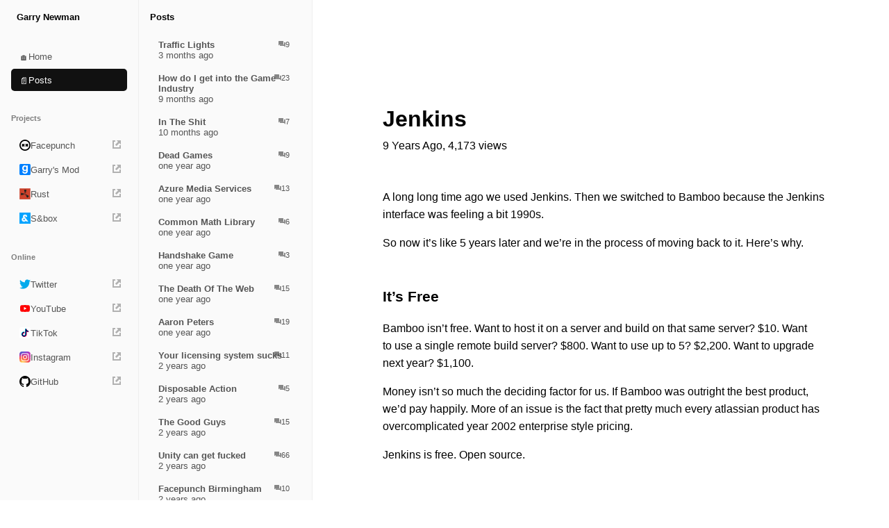

--- FILE ---
content_type: text/html; charset=utf-8
request_url: https://garry.net/posts/jenkins
body_size: 23628
content:

<!DOCTYPE html>
<html lang="en">
<head>
    <meta charset="utf-8" />
    <meta name="viewport" content="width=device-width, initial-scale=1.0">
    <base href="/" />
    <link rel="icon" href="/favicon.ico">
    <link rel="icon" type="image/png" sizes="32x32" href="/favicon-32x32.png">
    <link rel="icon" type="image/png" sizes="16x16" href="/favicon-16x16.png">
    <link rel="preconnect" href="https://fonts.googleapis.com">
    <link rel="preconnect" href="https://fonts.gstatic.com" crossorigin>
    <link rel="alternate" type="application/rss+xml" title="Garry Newman - Video Game Developer" href="https://garry.net/posts/rss/" />
    <link href="https://fonts.googleapis.com/css2?family=Open+Sans&display=swap" rel="stylesheet">
    <link href="https://fonts.googleapis.com/css2?family=Material+Symbols+Outlined:opsz,wght,FILL,GRAD@20..48,100..700,0..1,-50..200" rel="stylesheet"/>
    <link rel="stylesheet" crossorigin="anonymous" href="https://fonts.googleapis.com/css2?family=Material+Icons" />
    <link href="/styles.min.css?q=998d6e7c2cc64b74b839263024226d0f" rel="stylesheet" />
    <link href="GarryNet.styles.css" rel="stylesheet">
    <script src="https://accounts.google.com/gsi/client" async defer></script>
    <!--Blazor:{"type":"server","prerenderId":"d14932b0e8cb4760b2dba7812fc221aa","key":{"locationHash":"77D12F14A8105320B1AAED6AE7E689DA0EC4483270A645E84079EAA0FFDF550D:0","formattedComponentKey":""},"sequence":0,"descriptor":"CfDJ8C\u002BRFY2tSYlGuLbEkMxaUhmdMq1gDwXvDbWK9dmPC\u002B9uLPzJUDlv4XAGZ2APZB4ss30Td\u002BlMzYPcsQDMtGLltRYYZepNRFaioXAX42XAGpdlFVLzklcSJkPKM39g5GZyE4q4upy\u002BwXlw071v8\u002BTjb4SPQKoUXxFJGgUsdPs2t5aiE9qCrX0Hd0HhcJBTFgO8jxEkUjx18xnCoGQVMCbPGr2PpDQx5SeSx0mcqPlggbwCYk6eEfrBU68HQC1V8pHyZLQLl2XecNUm52iTihYDnsvB8jXTHUs2d5mPq\u002B208KOZN7mZS5XNgw80vZQSLOAIkVqtjbwSpIm7Zeix8L24Gm8ysywqD0znYWXYEIY\u002BwUuhzXDXpANySy7IazXvYsAEqNgukc/3BwgAIfbKUlVgkIJAo8PxFXVxjo5TP8gDUNM0iRtqKTB7yvDBTroDibq9KbDAAEVVegWNDPihIPe0urVfruwJFVsSWXPH1VRJAcsx5CGLAdeUJWe53Osbmk0PH45ef8hWfUKBcG\u002BP8s0WdUrvdSbe9UgQ3sFPIWfLyrLc2O24FqZjjxMV3Ynou9kO/Ikog\u002Bx8xClCXBO3D9Xy9SU="}--><title>Jenkins</title><meta property="og:title" content="Jenkins" />
    <meta property="og:type" content="article">
    <meta property="article:published_time" content="4/29/2017 9:38:09 AM &#x2B;01:00" />
    <meta property="article:author" content="Garry Newman">

    <meta property="twitter:url" content="https://garry.net/posts/jenkins" />
    <meta property="og:url" content="https://garry.net/posts/jenkins" />

    <meta property="og:description" content="A long long time ago we used Jenkins. Then we switched to Bamboo because the Jenkins interface was feeling a bit 1990s.&#xA;So now i..." />
    <meta property="twitter:description" content="A long long time ago we used Jenkins. Then we switched to Bamboo because the Jenkins interface was feeling a bit 1990s.&#xA;So now i..." />

    <meta property="og:image" content="https://cdn.garry.net/wpi/6017e5bde6e7e512.png" />
    <meta property="twitter:image" content="https://cdn.garry.net/wpi/6017e5bde6e7e512.png" /><!--Blazor:{"prerenderId":"d14932b0e8cb4760b2dba7812fc221aa"}-->
</head>
<body>
    <!--Blazor:{"type":"server","prerenderId":"f97fc6e0cbc540fdb065a2e776983dab","key":{"locationHash":"F90F4F2B759A7B02B80C36435B59657DA2FE33CB5EBE950F27206324E1708922:0","formattedComponentKey":""},"sequence":1,"descriptor":"CfDJ8C\u002BRFY2tSYlGuLbEkMxaUhmFSjYSbZ/F07qtCuM\u002BHQUmR6hZuX3i2ZlIa4V5BiYRwq75JzvRmCJGzWKzld6rKlSxgaDGJkhNu1k3YJuDfN1k7swv3n5rI\u002BqEH4EW9YCVMz4W0r\u002BeC5kBccTD3pp1XfY/oiV7TGmwDIBsMCyL0MB\u002BLXcnxJVDWaX19gm/TM9NMlqkZmcsNKBG0a7PQa5fjQmUIXfk\u002BlSDD7AAOXgY9AVlnsIW\u002BGJbEkptmMC3k6eBp/FxOsM0GMWrc4J8/On4LqhqGklXQgsMy8tuJBV2gqi5YlvPao/giul1raWWczrMc79iBLkjKCZxI7TtcViuQ/AqmeNz/73RrK2ri40Z5Cl2nte\u002BdhpD7mY2DBPBoxdiV4uAB5Fix1UdEzna9\u002BNha8oVxtQmUVRSpfCGJaYQNfRIEB6eX/V01QoJSPRCJnRccBgeWRUgCcPEfpo6SbGU5AR91dbhpQwU/rWiE23S\u002BWVQi7dcN39wWO/nPUlSGkTvbQ=="}-->


<div id="appbar"><a href="/" class="button active" aria-current="page"><icon>📦</icon>
        <span>about</span></a>

    <a href="/posts" class="button active" aria-current="page"><icon>🧻</icon>
        <span>posts</span></a></div>
<div id="site-navigation" class=" " b-1s96oaypxy><div class="column primary" b-1s96oaypxy><div class="sidebar-title" b-1s96oaypxy>Garry Newman</div>

        <a href="/"><icon b-1s96oaypxy>🏠</icon>
            <span b-1s96oaypxy>Home</span></a>

        <a href="/posts/" class="active" aria-current="page"><icon b-1s96oaypxy>📄</icon>
            <span b-1s96oaypxy>Posts</span></a>

        <h2 b-1s96oaypxy>Projects</h2>

        <a href="https://facepunch.com" b-1s96oaypxy><icon b-1s96oaypxy><svg fill="#000000" width="16px" height="16px" viewBox="0 0 24 24" role="img" xmlns="http://www.w3.org/2000/svg" b-1s96oaypxy><path d="M12 0C5.39 0 .004 5.388.004 12S5.39 24 12 24s11.996-5.388 11.996-12S18.627 0 12 0zm0 21.314c-5.131 0-9.294-4.164-9.294-9.297C2.706 6.884 6.869 2.72 12 2.72s9.294 4.164 9.294 9.297c0 5.133-4.163 9.297-9.294 9.297zm-.561-10.725-1.92-1.904-1.41 1.411L6.75 8.719l-1.92 1.904L6.206 12l-1.444 1.445 1.92 1.921 1.427-1.445L9.587 15.4l1.92-1.921L10.029 12l1.41-1.411zm7.748-.051-1.41 1.411 1.478 1.479-1.92 1.904-1.478-1.479-1.444 1.445-1.903-1.921 1.444-1.428-1.376-1.377 1.903-1.921 1.376 1.377 1.41-1.411 1.92 1.921z" b-1s96oaypxy></path></svg></icon>
            <span b-1s96oaypxy>Facepunch</span>
             <external b-usbssgi9xo><svg width="14px" height="14px" version="1.1" viewBox="0 0 1200 1200" xmlns="http://www.w3.org/2000/svg" b-usbssgi9xo><path style="fill: #4446;" d="m937.86 937.86h-675.73v-673.19l168.93-2.5352v-168.92h-337.85v1013.6h1013.6v-422.31h-168.92zm-337.86-844.64 168.92 168.92-359.62 359.65 168.9 168.92 359.63-359.63 168.93 168.92v-506.78l-506.77 0.015625z" fill-rule="evenodd" b-usbssgi9xo></path></svg></external></a>

        <a href="https://gmod.facepunch.com" b-1s96oaypxy><icon b-1s96oaypxy><svg width="16px" height="16px" version="1.1" id="Layer_1" xmlns="http://www.w3.org/2000/svg" xmlns:xlink="http://www.w3.org/1999/xlink" x="0px" y="0px" viewBox="0 0 384 384" style="enable-background:new 0 0 384 384;" xml:space="preserve" b-1s96oaypxy><style type="text/css" b-1s96oaypxy>
    .st0
    {
        fill: #0081FF;
    }

    .st1
    {
        fill: #FFFFFF;
    }
</style>
<path class="st0" d="M343.92,384c-101.6,0-203.2,0-304.8,0c-0.89-0.44-1.84-0.31-2.79-0.38c-4.51-0.36-8.61-2.07-12.56-4.13
	c-5.9-3.07-10.84-7.31-14.92-12.54c-3.93-5.04-6.73-10.65-8.17-16.9c-0.39-1.68-0.31-3.41-0.41-5.12c-0.02-0.34,0.09-0.74-0.27-1
	C0,242.64,0,141.36,0,40.08c0.43-0.67,0.25-1.44,0.27-2.15c0.11-4.64,1.57-8.92,3.63-12.97C9.22,14.48,17.25,6.88,28.25,2.46
	c3.36-1.35,6.81-2.09,10.4-2.27C39.13,0.16,39.67,0.6,40.08,0C141.92,0,243.76,0,345.6,0c0.71,0.77,1.68,0.36,2.49,0.42
	c1.92,0.15,3.74,0.64,5.53,1.25c7.31,2.46,13.58,6.56,18.82,12.2c5.39,5.8,9.12,12.5,10.9,20.25c0.38,1.66,0.29,3.37,0.39,5.06
	c0.02,0.32-0.07,0.67,0.26,0.9c0,101.28,0,202.56,0,303.84c-0.58,0.8-0.35,1.76-0.34,2.59c0.03,2.7-0.63,5.24-1.53,7.71
	c-4.23,11.55-11.88,20.12-22.8,25.73c-3.13,1.61-6.42,2.91-9.96,3.43c-1.52,0.22-3.04,0.26-4.56,0.33
	C344.48,383.73,344.15,383.68,343.92,384z" b-1s96oaypxy></path>
<path class="st1" d="M235.57,221.91c-2.84,3.4-5.68,7.51-9.22,10.88c-7.2,6.84-16.2,10.41-25.77,12.49
	c-11.53,2.51-23.13,2.18-34.76,0.61c-14.52-1.95-27.27-7.83-38.38-17.22c-9.35-7.91-16.06-17.8-20.84-29.04
	c-4.88-11.46-7.4-23.51-8.68-35.81c-1.85-17.78-0.99-35.42,4.33-52.6c4.37-14.11,11.01-27,21.08-38.03
	C135,60.4,149.18,52.08,166.1,48.59c9.46-1.95,19.01-1.95,28.57-0.4c17,2.77,30.13,11.49,39.75,25.68c0.25,0.32,1.19,1.72,1.19,1.72
	s0-4.78,0-6.83c-0.01-5.16,0-16.51,0-16.51s1.09,0,1.35,0c15.28-0.05,49.97-0.01,49.97-0.01s-0.01,1.96-0.01,4.28
	c0,64.4,0.09,128.8-0.05,193.19c-0.04,20.36-5.79,39-18.84,54.95c-10.15,12.4-23.25,20.57-38.25,25.85
	c-14.6,5.14-29.7,6.91-45.08,6.26c-16.81-0.71-32.99-4.35-47.75-12.64c-22.22-12.49-35.72-31.22-39.07-56.78
	c-0.45-3.39-0.56-6.84-0.69-10.26c-0.01-0.21-0.07-1.31-0.07-1.31s1.04,0,1.26,0c15.24-0.07,30.48-0.08,45.72-0.03
	c0.18,0,0.9,0.01,0.9,0.01s-0.01,0.96-0.01,1.12c0.16,8.86,2.62,16.86,8.77,23.44c4.59,4.91,10.26,8.16,16.7,9.89
	c14.96,4.03,29.59,3.19,43.49-3.98c12.5-6.45,20.4-16.54,21.3-30.85c0.67-10.79,0.27-21.66,0.34-32.49
	C235.57,222.35,235.57,221.79,235.57,221.91z" b-1s96oaypxy></path>
<path class="st0" d="M150.77,149.82c-0.3-11.79,0.93-23.37,5.55-34.35c5.43-12.89,14.91-20.74,28.9-22.88
	c9.67-1.48,19.08-0.85,27.99,3.47c8.9,4.32,14.39,11.7,17.99,20.64c3.53,8.75,5.33,17.94,5.46,27.31c0.12,8.38,0.09,16.89-1.2,25.14
	c-2.59,16.57-14.09,32.08-31.73,36.4c-16.09,3.94-32.69-2.23-42.28-15.81c-6.74-9.53-9.85-20.21-10.66-31.68
	C150.61,155.33,150.77,152.57,150.77,149.82z" b-1s96oaypxy></path></svg></icon>
            <span b-1s96oaypxy>Garry's Mod</span>
             <external b-usbssgi9xo><svg width="14px" height="14px" version="1.1" viewBox="0 0 1200 1200" xmlns="http://www.w3.org/2000/svg" b-usbssgi9xo><path style="fill: #4446;" d="m937.86 937.86h-675.73v-673.19l168.93-2.5352v-168.92h-337.85v1013.6h1013.6v-422.31h-168.92zm-337.86-844.64 168.92 168.92-359.62 359.65 168.9 168.92 359.63-359.63 168.93 168.92v-506.78l-506.77 0.015625z" fill-rule="evenodd" b-usbssgi9xo></path></svg></external></a>

        <a href="https://rust.facepunch.com" b-1s96oaypxy><icon b-1s96oaypxy><img src="/img/rust.png" b-1s96oaypxy></icon>
            <span b-1s96oaypxy>Rust</span>
            <external b-usbssgi9xo><svg width="14px" height="14px" version="1.1" viewBox="0 0 1200 1200" xmlns="http://www.w3.org/2000/svg" b-usbssgi9xo><path style="fill: #4446;" d="m937.86 937.86h-675.73v-673.19l168.93-2.5352v-168.92h-337.85v1013.6h1013.6v-422.31h-168.92zm-337.86-844.64 168.92 168.92-359.62 359.65 168.9 168.92 359.63-359.63 168.93 168.92v-506.78l-506.77 0.015625z" fill-rule="evenodd" b-usbssgi9xo></path></svg></external></a>


        <a href="https://sbox.facepunch.com" b-1s96oaypxy><icon b-1s96oaypxy><img src="/img/sbox.png" b-1s96oaypxy></icon>
            <span b-1s96oaypxy>S&box</span>
            <external b-usbssgi9xo><svg width="14px" height="14px" version="1.1" viewBox="0 0 1200 1200" xmlns="http://www.w3.org/2000/svg" b-usbssgi9xo><path style="fill: #4446;" d="m937.86 937.86h-675.73v-673.19l168.93-2.5352v-168.92h-337.85v1013.6h1013.6v-422.31h-168.92zm-337.86-844.64 168.92 168.92-359.62 359.65 168.9 168.92 359.63-359.63 168.93 168.92v-506.78l-506.77 0.015625z" fill-rule="evenodd" b-usbssgi9xo></path></svg></external></a>

        <h2 b-1s96oaypxy>Online</h2>

        <a href="https://twitter.com/garrynewman" b-1s96oaypxy><icon b-1s96oaypxy><svg width="16px" height="16px" viewBox="0 -4 48 48" version="1.1" xmlns="http://www.w3.org/2000/svg" xmlns:xlink="http://www.w3.org/1999/xlink" b-1s96oaypxy><title b-1s96oaypxy>Twitter-color</title>
                    <desc b-1s96oaypxy>Created with Sketch.</desc>
                    <defs b-1s96oaypxy></defs>
                    <g id="Icons" stroke="none" stroke-width="1" fill="none" fill-rule="evenodd" b-1s96oaypxy><g id="Color-" transform="translate(-300.000000, -164.000000)" fill="#00AAEC" b-1s96oaypxy><path d="M348,168.735283 C346.236309,169.538462 344.337383,170.081618 342.345483,170.324305 C344.379644,169.076201 345.940482,167.097147 346.675823,164.739617 C344.771263,165.895269 342.666667,166.736006 340.418384,167.18671 C338.626519,165.224991 336.065504,164 333.231203,164 C327.796443,164 323.387216,168.521488 323.387216,174.097508 C323.387216,174.88913 323.471738,175.657638 323.640782,176.397255 C315.456242,175.975442 308.201444,171.959552 303.341433,165.843265 C302.493397,167.339834 302.008804,169.076201 302.008804,170.925244 C302.008804,174.426869 303.747139,177.518238 306.389857,179.329722 C304.778306,179.280607 303.256911,178.821235 301.9271,178.070061 L301.9271,178.194294 C301.9271,183.08848 305.322064,187.17082 309.8299,188.095341 C309.004402,188.33225 308.133826,188.450704 307.235077,188.450704 C306.601162,188.450704 305.981335,188.390033 305.381229,188.271578 C306.634971,192.28169 310.269414,195.2026 314.580032,195.280607 C311.210424,197.99061 306.961789,199.605634 302.349709,199.605634 C301.555203,199.605634 300.769149,199.559408 300,199.466956 C304.358514,202.327194 309.53689,204 315.095615,204 C333.211481,204 343.114633,188.615385 343.114633,175.270495 C343.114633,174.831347 343.106181,174.392199 343.089276,173.961719 C345.013559,172.537378 346.684275,170.760563 348,168.735283" id="Twitter" b-1s96oaypxy></path></g></g></svg></icon>
            <span b-1s96oaypxy>Twitter</span>
             <external b-usbssgi9xo><svg width="14px" height="14px" version="1.1" viewBox="0 0 1200 1200" xmlns="http://www.w3.org/2000/svg" b-usbssgi9xo><path style="fill: #4446;" d="m937.86 937.86h-675.73v-673.19l168.93-2.5352v-168.92h-337.85v1013.6h1013.6v-422.31h-168.92zm-337.86-844.64 168.92 168.92-359.62 359.65 168.9 168.92 359.63-359.63 168.93 168.92v-506.78l-506.77 0.015625z" fill-rule="evenodd" b-usbssgi9xo></path></svg></external></a>

        <a href="https://www.youtube.com/user/garrynewman" b-1s96oaypxy><icon b-1s96oaypxy><svg width="16px" height="16px" viewBox="0 0 16 16" xmlns="http://www.w3.org/2000/svg" fill="none" b-1s96oaypxy><path fill="red" d="M14.712 4.633a1.754 1.754 0 00-1.234-1.234C12.382 3.11 8 3.11 8 3.11s-4.382 0-5.478.289c-.6.161-1.072.634-1.234 1.234C1 5.728 1 8 1 8s0 2.283.288 3.367c.162.6.635 1.073 1.234 1.234C3.618 12.89 8 12.89 8 12.89s4.382 0 5.478-.289a1.754 1.754 0 001.234-1.234C15 10.272 15 8 15 8s0-2.272-.288-3.367z" b-1s96oaypxy></path><path fill="#ffffff" d="M6.593 10.11l3.644-2.098-3.644-2.11v4.208z" b-1s96oaypxy></path></svg></icon>
            <span b-1s96oaypxy>YouTube</span>
             <external b-usbssgi9xo><svg width="14px" height="14px" version="1.1" viewBox="0 0 1200 1200" xmlns="http://www.w3.org/2000/svg" b-usbssgi9xo><path style="fill: #4446;" d="m937.86 937.86h-675.73v-673.19l168.93-2.5352v-168.92h-337.85v1013.6h1013.6v-422.31h-168.92zm-337.86-844.64 168.92 168.92-359.62 359.65 168.9 168.92 359.63-359.63 168.93 168.92v-506.78l-506.77 0.015625z" fill-rule="evenodd" b-usbssgi9xo></path></svg></external></a>

        <a href="https://www.tiktok.com/@garrynewman" b-1s96oaypxy><icon b-1s96oaypxy><svg xmlns="http://www.w3.org/2000/svg" xmlns:xlink="http://www.w3.org/1999/xlink" aria-label="TikTok" role="img" width="16px" height="16px" viewBox="0 0 512 512" b-1s96oaypxy><rect rx="15%" height="512" width="512" fill="#ffffff" b-1s96oaypxy></rect>
                    <defs b-1s96oaypxy><path id="t" d="M219 200a117 117 0 1 0 101 115v-128a150 150 0 0 0 88 28v-63a88 88 0 0 1-88-88h-64v252a54 54 0 1 1-37-51z" style="mix-blend-mode:multiply" b-1s96oaypxy></path></defs>
                    <use href="#t" fill="#f05" x="18" y="15" b-1s96oaypxy></use>
                    <use href="#t" fill="#0ee" b-1s96oaypxy></use></svg></icon>
            <span b-1s96oaypxy>TikTok</span>
             <external b-usbssgi9xo><svg width="14px" height="14px" version="1.1" viewBox="0 0 1200 1200" xmlns="http://www.w3.org/2000/svg" b-usbssgi9xo><path style="fill: #4446;" d="m937.86 937.86h-675.73v-673.19l168.93-2.5352v-168.92h-337.85v1013.6h1013.6v-422.31h-168.92zm-337.86-844.64 168.92 168.92-359.62 359.65 168.9 168.92 359.63-359.63 168.93 168.92v-506.78l-506.77 0.015625z" fill-rule="evenodd" b-usbssgi9xo></path></svg></external></a>

        <a href="https://www.instagram.com/garryjnewman/" b-1s96oaypxy><icon b-1s96oaypxy><svg xmlns="http://www.w3.org/2000/svg" width="16px" height="16px" viewBox="0 0 132 132" xmlns:xlink="http://www.w3.org/1999/xlink" b-1s96oaypxy><defs b-1s96oaypxy><linearGradient id="b" b-1s96oaypxy><stop offset="0" stop-color="#3771c8" b-1s96oaypxy></stop>
			                <stop stop-color="#3771c8" offset=".128" b-1s96oaypxy></stop>
			                <stop offset="1" stop-color="#60f" stop-opacity="0" b-1s96oaypxy></stop></linearGradient>
		                <linearGradient id="a" b-1s96oaypxy><stop offset="0" stop-color="#fd5" b-1s96oaypxy></stop>
			                <stop offset=".1" stop-color="#fd5" b-1s96oaypxy></stop>
			                <stop offset=".5" stop-color="#ff543e" b-1s96oaypxy></stop>
			                <stop offset="1" stop-color="#c837ab" b-1s96oaypxy></stop></linearGradient>
		                <radialGradient id="c" cx="158.429" cy="578.088" r="65" xlink:href="#a" gradientUnits="userSpaceOnUse" gradientTransform="matrix(0 -1.98198 1.8439 0 -1031.402 454.004)" fx="158.429" fy="578.088" b-1s96oaypxy></radialGradient>
		                <radialGradient id="d" cx="147.694" cy="473.455" r="65" xlink:href="#b" gradientUnits="userSpaceOnUse" gradientTransform="matrix(.17394 .86872 -3.5818 .71718 1648.348 -458.493)" fx="147.694" fy="473.455" b-1s96oaypxy></radialGradient></defs>
	                <path fill="url(#c)" d="M65.03 0C37.888 0 29.95.028 28.407.156c-5.57.463-9.036 1.34-12.812 3.22-2.91 1.445-5.205 3.12-7.47 5.468C4 13.126 1.5 18.394.595 24.656c-.44 3.04-.568 3.66-.594 19.188-.01 5.176 0 11.988 0 21.125 0 27.12.03 35.05.16 36.59.45 5.42 1.3 8.83 3.1 12.56 3.44 7.14 10.01 12.5 17.75 14.5 2.68.69 5.64 1.07 9.44 1.25 1.61.07 18.02.12 34.44.12 16.42 0 32.84-.02 34.41-.1 4.4-.207 6.955-.55 9.78-1.28 7.79-2.01 14.24-7.29 17.75-14.53 1.765-3.64 2.66-7.18 3.065-12.317.088-1.12.125-18.977.125-36.81 0-17.836-.04-35.66-.128-36.78-.41-5.22-1.305-8.73-3.127-12.44-1.495-3.037-3.155-5.305-5.565-7.624C116.9 4 111.64 1.5 105.372.596 102.335.157 101.73.027 86.19 0H65.03z" transform="translate(1.004 1)" b-1s96oaypxy></path>
	                <path fill="url(#d)" d="M65.03 0C37.888 0 29.95.028 28.407.156c-5.57.463-9.036 1.34-12.812 3.22-2.91 1.445-5.205 3.12-7.47 5.468C4 13.126 1.5 18.394.595 24.656c-.44 3.04-.568 3.66-.594 19.188-.01 5.176 0 11.988 0 21.125 0 27.12.03 35.05.16 36.59.45 5.42 1.3 8.83 3.1 12.56 3.44 7.14 10.01 12.5 17.75 14.5 2.68.69 5.64 1.07 9.44 1.25 1.61.07 18.02.12 34.44.12 16.42 0 32.84-.02 34.41-.1 4.4-.207 6.955-.55 9.78-1.28 7.79-2.01 14.24-7.29 17.75-14.53 1.765-3.64 2.66-7.18 3.065-12.317.088-1.12.125-18.977.125-36.81 0-17.836-.04-35.66-.128-36.78-.41-5.22-1.305-8.73-3.127-12.44-1.495-3.037-3.155-5.305-5.565-7.624C116.9 4 111.64 1.5 105.372.596 102.335.157 101.73.027 86.19 0H65.03z" transform="translate(1.004 1)" b-1s96oaypxy></path>
	                <path fill="#fff" d="M66.004 18c-13.036 0-14.672.057-19.792.29-5.11.234-8.598 1.043-11.65 2.23-3.157 1.226-5.835 2.866-8.503 5.535-2.67 2.668-4.31 5.346-5.54 8.502-1.19 3.053-2 6.542-2.23 11.65C18.06 51.327 18 52.964 18 66s.058 14.667.29 19.787c.235 5.11 1.044 8.598 2.23 11.65 1.227 3.157 2.867 5.835 5.536 8.503 2.667 2.67 5.345 4.314 8.5 5.54 3.054 1.187 6.543 1.996 11.652 2.23 5.12.233 6.755.29 19.79.29 13.037 0 14.668-.057 19.788-.29 5.11-.234 8.602-1.043 11.656-2.23 3.156-1.226 5.83-2.87 8.497-5.54 2.67-2.668 4.31-5.346 5.54-8.502 1.18-3.053 1.99-6.542 2.23-11.65.23-5.12.29-6.752.29-19.788 0-13.036-.06-14.672-.29-19.792-.24-5.11-1.05-8.598-2.23-11.65-1.23-3.157-2.87-5.835-5.54-8.503-2.67-2.67-5.34-4.31-8.5-5.535-3.06-1.187-6.55-1.996-11.66-2.23-5.12-.233-6.75-.29-19.79-.29zm-4.306 8.65c1.278-.002 2.704 0 4.306 0 12.816 0 14.335.046 19.396.276 4.68.214 7.22.996 8.912 1.653 2.24.87 3.837 1.91 5.516 3.59 1.68 1.68 2.72 3.28 3.592 5.52.657 1.69 1.44 4.23 1.653 8.91.23 5.06.28 6.58.28 19.39s-.05 14.33-.28 19.39c-.214 4.68-.996 7.22-1.653 8.91-.87 2.24-1.912 3.835-3.592 5.514-1.68 1.68-3.275 2.72-5.516 3.59-1.69.66-4.232 1.44-8.912 1.654-5.06.23-6.58.28-19.396.28-12.817 0-14.336-.05-19.396-.28-4.68-.216-7.22-.998-8.913-1.655-2.24-.87-3.84-1.91-5.52-3.59-1.68-1.68-2.72-3.276-3.592-5.517-.657-1.69-1.44-4.23-1.653-8.91-.23-5.06-.276-6.58-.276-19.398s.046-14.33.276-19.39c.214-4.68.996-7.22 1.653-8.912.87-2.24 1.912-3.84 3.592-5.52 1.68-1.68 3.28-2.72 5.52-3.592 1.692-.66 4.233-1.44 8.913-1.655 4.428-.2 6.144-.26 15.09-.27zm29.928 7.97c-3.18 0-5.76 2.577-5.76 5.758 0 3.18 2.58 5.76 5.76 5.76 3.18 0 5.76-2.58 5.76-5.76 0-3.18-2.58-5.76-5.76-5.76zm-25.622 6.73c-13.613 0-24.65 11.037-24.65 24.65 0 13.613 11.037 24.645 24.65 24.645C79.617 90.645 90.65 79.613 90.65 66S79.616 41.35 66.003 41.35zm0 8.65c8.836 0 16 7.163 16 16 0 8.836-7.164 16-16 16-8.837 0-16-7.164-16-16 0-8.837 7.163-16 16-16z" b-1s96oaypxy></path></svg></icon>
            <span b-1s96oaypxy>Instagram</span>
             <external b-usbssgi9xo><svg width="14px" height="14px" version="1.1" viewBox="0 0 1200 1200" xmlns="http://www.w3.org/2000/svg" b-usbssgi9xo><path style="fill: #4446;" d="m937.86 937.86h-675.73v-673.19l168.93-2.5352v-168.92h-337.85v1013.6h1013.6v-422.31h-168.92zm-337.86-844.64 168.92 168.92-359.62 359.65 168.9 168.92 359.63-359.63 168.93 168.92v-506.78l-506.77 0.015625z" fill-rule="evenodd" b-usbssgi9xo></path></svg></external></a>

        <a href="https://github.com/garrynewman" b-1s96oaypxy><icon b-1s96oaypxy><svg width="16px" height="16px" viewBox="0 0 20 20" version="1.1" xmlns="http://www.w3.org/2000/svg" xmlns:xlink="http://www.w3.org/1999/xlink" b-1s96oaypxy><g id="Page-1" stroke="none" stroke-width="1" fill="none" fill-rule="evenodd" b-1s96oaypxy><g id="Dribbble-Light-Preview" transform="translate(-140.000000, -7559.000000)" fill="#000000" b-1s96oaypxy><g id="icons" transform="translate(56.000000, 160.000000)" b-1s96oaypxy><path d="M94,7399 C99.523,7399 104,7403.59 104,7409.253 C104,7413.782 101.138,7417.624 97.167,7418.981 C96.66,7419.082 96.48,7418.762 96.48,7418.489 C96.48,7418.151 96.492,7417.047 96.492,7415.675 C96.492,7414.719 96.172,7414.095 95.813,7413.777 C98.04,7413.523 100.38,7412.656 100.38,7408.718 C100.38,7407.598 99.992,7406.684 99.35,7405.966 C99.454,7405.707 99.797,7404.664 99.252,7403.252 C99.252,7403.252 98.414,7402.977 96.505,7404.303 C95.706,7404.076 94.85,7403.962 94,7403.958 C93.15,7403.962 92.295,7404.076 91.497,7404.303 C89.586,7402.977 88.746,7403.252 88.746,7403.252 C88.203,7404.664 88.546,7405.707 88.649,7405.966 C88.01,7406.684 87.619,7407.598 87.619,7408.718 C87.619,7412.646 89.954,7413.526 92.175,7413.785 C91.889,7414.041 91.63,7414.493 91.54,7415.156 C90.97,7415.418 89.522,7415.871 88.63,7414.304 C88.63,7414.304 88.101,7413.319 87.097,7413.247 C87.097,7413.247 86.122,7413.234 87.029,7413.87 C87.029,7413.87 87.684,7414.185 88.139,7415.37 C88.139,7415.37 88.726,7417.2 91.508,7416.58 C91.513,7417.437 91.522,7418.245 91.522,7418.489 C91.522,7418.76 91.338,7419.077 90.839,7418.982 C86.865,7417.627 84,7413.783 84,7409.253 C84,7403.59 88.478,7399 94,7399" id="github-[#142]" b-1s96oaypxy></path></g></g></g></svg></icon>
            <span b-1s96oaypxy>GitHub</span>
            <external b-usbssgi9xo><svg width="14px" height="14px" version="1.1" viewBox="0 0 1200 1200" xmlns="http://www.w3.org/2000/svg" b-usbssgi9xo><path style="fill: #4446;" d="m937.86 937.86h-675.73v-673.19l168.93-2.5352v-168.92h-337.85v1013.6h1013.6v-422.31h-168.92zm-337.86-844.64 168.92 168.92-359.62 359.65 168.9 168.92 359.63-359.63 168.93 168.92v-506.78l-506.77 0.015625z" fill-rule="evenodd" b-usbssgi9xo></path></svg></external></a><div style="flex-grow: 1" b-1s96oaypxy></div></div><div class="column secondary" b-1s96oaypxy><div class="header"><span class="title">Posts</span></div><a href="posts/e2239419-9ba8-4767-9340-98320d80a5a7" class="card"><span class="column" b-96ihee2xse><span class="title" b-96ihee2xse>Traffic Lights</span><span class="meta" b-96ihee2xse>3 months ago</span><span class="right" b-96ihee2xse><span class="comments" b-96ihee2xse><icon b-96ihee2xse>question_answer</icon>
                9</span></span></span></a><a href="posts/how-do-i-get-into-the-game-industry" class="card"><span class="column" b-96ihee2xse><span class="title" b-96ihee2xse>How do I get into the Game Industry</span><span class="meta" b-96ihee2xse>9 months ago</span><span class="right" b-96ihee2xse><span class="comments" b-96ihee2xse><icon b-96ihee2xse>question_answer</icon>
                23</span></span></span></a><a href="posts/in-the-shit" class="card"><span class="column" b-96ihee2xse><span class="title" b-96ihee2xse>In The Shit</span><span class="meta" b-96ihee2xse>10 months ago</span><span class="right" b-96ihee2xse><span class="comments" b-96ihee2xse><icon b-96ihee2xse>question_answer</icon>
                7</span></span></span></a><a href="posts/dead-games" class="card"><span class="column" b-96ihee2xse><span class="title" b-96ihee2xse>Dead Games</span><span class="meta" b-96ihee2xse>one year ago</span><span class="right" b-96ihee2xse><span class="comments" b-96ihee2xse><icon b-96ihee2xse>question_answer</icon>
                9</span></span></span></a><a href="posts/azure-media-services" class="card"><span class="column" b-96ihee2xse><span class="title" b-96ihee2xse>Azure Media Services</span><span class="meta" b-96ihee2xse>one year ago</span><span class="right" b-96ihee2xse><span class="comments" b-96ihee2xse><icon b-96ihee2xse>question_answer</icon>
                13</span></span></span></a><a href="posts/common-math-library" class="card"><span class="column" b-96ihee2xse><span class="title" b-96ihee2xse>Common Math Library</span><span class="meta" b-96ihee2xse>one year ago</span><span class="right" b-96ihee2xse><span class="comments" b-96ihee2xse><icon b-96ihee2xse>question_answer</icon>
                6</span></span></span></a><a href="posts/handshake-game" class="card"><span class="column" b-96ihee2xse><span class="title" b-96ihee2xse>Handshake Game</span><span class="meta" b-96ihee2xse>one year ago</span><span class="right" b-96ihee2xse><span class="comments" b-96ihee2xse><icon b-96ihee2xse>question_answer</icon>
                3</span></span></span></a><a href="posts/the-death-of-the-web" class="card"><span class="column" b-96ihee2xse><span class="title" b-96ihee2xse>The Death Of The Web</span><span class="meta" b-96ihee2xse>one year ago</span><span class="right" b-96ihee2xse><span class="comments" b-96ihee2xse><icon b-96ihee2xse>question_answer</icon>
                15</span></span></span></a><a href="posts/aaron-peters" class="card"><span class="column" b-96ihee2xse><span class="title" b-96ihee2xse>Aaron Peters</span><span class="meta" b-96ihee2xse>one year ago</span><span class="right" b-96ihee2xse><span class="comments" b-96ihee2xse><icon b-96ihee2xse>question_answer</icon>
                19</span></span></span></a><a href="posts/your-licensing-system-sucks" class="card"><span class="column" b-96ihee2xse><span class="title" b-96ihee2xse>Your licensing system sucks</span><span class="meta" b-96ihee2xse>2 years ago</span><span class="right" b-96ihee2xse><span class="comments" b-96ihee2xse><icon b-96ihee2xse>question_answer</icon>
                11</span></span></span></a><a href="posts/disposable-action" class="card"><span class="column" b-96ihee2xse><span class="title" b-96ihee2xse>Disposable Action</span><span class="meta" b-96ihee2xse>2 years ago</span><span class="right" b-96ihee2xse><span class="comments" b-96ihee2xse><icon b-96ihee2xse>question_answer</icon>
                5</span></span></span></a><a href="posts/the-good-guys" class="card"><span class="column" b-96ihee2xse><span class="title" b-96ihee2xse>The Good Guys</span><span class="meta" b-96ihee2xse>2 years ago</span><span class="right" b-96ihee2xse><span class="comments" b-96ihee2xse><icon b-96ihee2xse>question_answer</icon>
                15</span></span></span></a><a href="posts/unity-can-get-fucked" class="card"><span class="column" b-96ihee2xse><span class="title" b-96ihee2xse>Unity can get fucked</span><span class="meta" b-96ihee2xse>2 years ago</span><span class="right" b-96ihee2xse><span class="comments" b-96ihee2xse><icon b-96ihee2xse>question_answer</icon>
                66</span></span></span></a><a href="posts/facepunch-birmingham" class="card"><span class="column" b-96ihee2xse><span class="title" b-96ihee2xse>Facepunch Birmingham</span><span class="meta" b-96ihee2xse>2 years ago</span><span class="right" b-96ihee2xse><span class="comments" b-96ihee2xse><icon b-96ihee2xse>question_answer</icon>
                10</span></span></span></a><a href="posts/mexico" class="card"><span class="column" b-96ihee2xse><span class="title" b-96ihee2xse>Mexico</span><span class="meta" b-96ihee2xse>2 years ago</span><span class="right" b-96ihee2xse><span class="comments" b-96ihee2xse><icon b-96ihee2xse>question_answer</icon>
                8</span></span></span></a><a href="posts/npm" class="card"><span class="column" b-96ihee2xse><span class="title" b-96ihee2xse>NPM</span><span class="meta" b-96ihee2xse>2 years ago</span><span class="right" b-96ihee2xse><span class="comments" b-96ihee2xse><icon b-96ihee2xse>question_answer</icon>
                4</span></span></span></a><a href="posts/facepunch-bloxwich" class="card"><span class="column" b-96ihee2xse><span class="title" b-96ihee2xse>Facepunch Bloxwich</span><span class="meta" b-96ihee2xse>2 years ago</span><span class="right" b-96ihee2xse><span class="comments" b-96ihee2xse><icon b-96ihee2xse>question_answer</icon>
                2</span></span></span></a><a href="posts/lapland" class="card"><span class="column" b-96ihee2xse><span class="title" b-96ihee2xse>Lapland</span><span class="meta" b-96ihee2xse>2 years ago</span><span class="right" b-96ihee2xse></span></span></a><a href="posts/mailbag-sausage-men" class="card"><span class="column" b-96ihee2xse><span class="title" b-96ihee2xse>Mailbag: Sausage Men</span><span class="meta" b-96ihee2xse>3 years ago</span><span class="right" b-96ihee2xse><span class="comments" b-96ihee2xse><icon b-96ihee2xse>question_answer</icon>
                2</span></span></span></a><a href="posts/holiday-gamedev-books" class="card"><span class="column" b-96ihee2xse><span class="title" b-96ihee2xse>Holiday GameDev Books</span><span class="meta" b-96ihee2xse>3 years ago</span><span class="right" b-96ihee2xse></span></span></a><a href="posts/office-design" class="card"><span class="column" b-96ihee2xse><span class="title" b-96ihee2xse>Office Design</span><span class="meta" b-96ihee2xse>3 years ago</span><span class="right" b-96ihee2xse></span></span></a><a href="posts/access-control-in-serverside-blazor" class="card"><span class="column" b-96ihee2xse><span class="title" b-96ihee2xse>Access control in serverside Blazor</span><span class="meta" b-96ihee2xse>3 years ago</span><span class="right" b-96ihee2xse></span></span></a><a href="posts/the-man-who-fell-to-earth" class="card"><span class="column" b-96ihee2xse><span class="title" b-96ihee2xse>the man who fell to earth</span><span class="meta" b-96ihee2xse>3 years ago</span><span class="right" b-96ihee2xse><span class="comments" b-96ihee2xse><icon b-96ihee2xse>question_answer</icon>
                1</span></span></span></a><a href="posts/unity-2022" class="card"><span class="column" b-96ihee2xse><span class="title" b-96ihee2xse>Unity 2022</span><span class="meta" b-96ihee2xse>3 years ago</span><span class="right" b-96ihee2xse><span class="comments" b-96ihee2xse><icon b-96ihee2xse>question_answer</icon>
                1</span></span></span></a><a href="posts/3d-printer" class="card"><span class="column" b-96ihee2xse><span class="title" b-96ihee2xse>3D Printer</span><span class="meta" b-96ihee2xse>3 years ago</span><span class="right" b-96ihee2xse><span class="comments" b-96ihee2xse><icon b-96ihee2xse>question_answer</icon>
                1</span></span></span></a><a href="posts/rip-foszor" class="card"><span class="column" b-96ihee2xse><span class="title" b-96ihee2xse>Rip Foszor</span><span class="meta" b-96ihee2xse>3 years ago</span><span class="right" b-96ihee2xse><span class="comments" b-96ihee2xse><icon b-96ihee2xse>question_answer</icon>
                2</span></span></span></a><a href="posts/my-tesla-is-fixed" class="card"><span class="column" b-96ihee2xse><span class="title" b-96ihee2xse>My Tesla Is Fixed</span><span class="meta" b-96ihee2xse>3 years ago</span><span class="right" b-96ihee2xse></span></span></a><a href="posts/my-tesla-broke" class="card"><span class="column" b-96ihee2xse><span class="title" b-96ihee2xse>My Tesla Broke</span><span class="meta" b-96ihee2xse>3 years ago</span><span class="right" b-96ihee2xse></span></span></a><a href="posts/what-sucks-about-steam" class="card"><span class="column" b-96ihee2xse><span class="title" b-96ihee2xse>What sucks about Steam</span><span class="meta" b-96ihee2xse>3 years ago</span><span class="right" b-96ihee2xse><span class="comments" b-96ihee2xse><icon b-96ihee2xse>question_answer</icon>
                1</span></span></span></a><a href="posts/making-a-game-2022" class="card"><span class="column" b-96ihee2xse><span class="title" b-96ihee2xse>Making A Game 2022</span><span class="meta" b-96ihee2xse>3 years ago</span><span class="right" b-96ihee2xse><span class="comments" b-96ihee2xse><icon b-96ihee2xse>question_answer</icon>
                3</span></span></span></a><a href="posts/interopgen" class="card"><span class="column" b-96ihee2xse><span class="title" b-96ihee2xse>InteropGen</span><span class="meta" b-96ihee2xse>3 years ago</span><span class="right" b-96ihee2xse></span></span></a><a href="posts/frozen-shoulder" class="card"><span class="column" b-96ihee2xse><span class="title" b-96ihee2xse>Frozen Shoulder</span><span class="meta" b-96ihee2xse>3 years ago</span><span class="right" b-96ihee2xse></span></span></a><a href="posts/shitty-holiday-photos" class="card"><span class="column" b-96ihee2xse><span class="title" b-96ihee2xse>Shitty Holiday Photos</span><span class="meta" b-96ihee2xse>3 years ago</span><span class="right" b-96ihee2xse></span></span></a><a href="posts/your-portfolio-gave-me-diarrhea" class="card"><span class="column" b-96ihee2xse><span class="title" b-96ihee2xse>Your Portfolio Gave Me Diarrhea</span><span class="meta" b-96ihee2xse>4 years ago</span><span class="right" b-96ihee2xse><span class="comments" b-96ihee2xse><icon b-96ihee2xse>question_answer</icon>
                2</span></span></span></a><a href="posts/motivation" class="card"><span class="column" b-96ihee2xse><span class="title" b-96ihee2xse>Motivation</span><span class="meta" b-96ihee2xse>4 years ago</span><span class="right" b-96ihee2xse><span class="comments" b-96ihee2xse><icon b-96ihee2xse>question_answer</icon>
                1</span></span></span></a><a href="posts/we-got-married" class="card"><span class="column" b-96ihee2xse><span class="title" b-96ihee2xse>We got married</span><span class="meta" b-96ihee2xse>4 years ago</span><span class="right" b-96ihee2xse></span></span></a><a href="posts/everything-we-watched-in-lockdown" class="card"><span class="column" b-96ihee2xse><span class="title" b-96ihee2xse>Everything We Watched In Lockdown</span><span class="meta" b-96ihee2xse>5 years ago</span><span class="right" b-96ihee2xse></span></span></a><a href="posts/house-what-id-have-done-different" class="card"><span class="column" b-96ihee2xse><span class="title" b-96ihee2xse>House - What I&#x27;d Have Done Different</span><span class="meta" b-96ihee2xse>5 years ago</span><span class="right" b-96ihee2xse></span></span></a><a href="posts/house-fuckups" class="card"><span class="column" b-96ihee2xse><span class="title" b-96ihee2xse>House - Fuckups</span><span class="meta" b-96ihee2xse>5 years ago</span><span class="right" b-96ihee2xse></span></span></a><a href="posts/receiver-broken" class="card"><span class="column" b-96ihee2xse><span class="title" b-96ihee2xse>Receiver Broken</span><span class="meta" b-96ihee2xse>5 years ago</span><span class="right" b-96ihee2xse></span></span></a><a href="posts/my-feet-are-fucked" class="card"><span class="column" b-96ihee2xse><span class="title" b-96ihee2xse>My Feet Are Fucked</span><span class="meta" b-96ihee2xse>5 years ago</span><span class="right" b-96ihee2xse></span></span></a><a href="posts/unity-2020" class="card"><span class="column" b-96ihee2xse><span class="title" b-96ihee2xse>What Unity Is Getting Wrong</span><span class="meta" b-96ihee2xse>5 years ago</span><span class="right" b-96ihee2xse><span class="comments" b-96ihee2xse><icon b-96ihee2xse>question_answer</icon>
                4</span></span></span></a><a href="posts/lockdown-kicks-ass" class="card"><span class="column" b-96ihee2xse><span class="title" b-96ihee2xse>Lockdown Kicks Ass</span><span class="meta" b-96ihee2xse>5 years ago</span><span class="right" b-96ihee2xse></span></span></a><a href="posts/half-lifealyx-is-a-masterpiece" class="card"><span class="column" b-96ihee2xse><span class="title" b-96ihee2xse>Half-Life:Alyx is a Masterpiece</span><span class="meta" b-96ihee2xse>5 years ago</span><span class="right" b-96ihee2xse></span></span></a><a href="posts/open-a-30gb-unity-log-on-windows" class="card"><span class="column" b-96ihee2xse><span class="title" b-96ihee2xse>Open a 30gb Unity Log on Windows</span><span class="meta" b-96ihee2xse>5 years ago</span><span class="right" b-96ihee2xse></span></span></a><a href="posts/alex-the-gamer" class="card"><span class="column" b-96ihee2xse><span class="title" b-96ihee2xse>Alex The Gamer</span><span class="meta" b-96ihee2xse>5 years ago</span><span class="right" b-96ihee2xse></span></span></a><a href="posts/blazor-aint-ready" class="card"><span class="column" b-96ihee2xse><span class="title" b-96ihee2xse>Blazor Ain&#x27;t Ready</span><span class="meta" b-96ihee2xse>5 years ago</span><span class="right" b-96ihee2xse></span></span></a><a href="posts/jailbreaking-control4" class="card"><span class="column" b-96ihee2xse><span class="title" b-96ihee2xse>Jailbreaking Control4</span><span class="meta" b-96ihee2xse>6 years ago</span><span class="right" b-96ihee2xse></span></span></a><a href="posts/benchmarking-rust" class="card"><span class="column" b-96ihee2xse><span class="title" b-96ihee2xse>Benchmarking Rust</span><span class="meta" b-96ihee2xse>6 years ago</span><span class="right" b-96ihee2xse></span></span></a><a href="posts/600-remote" class="card"><span class="column" b-96ihee2xse><span class="title" b-96ihee2xse>&#xA3;600 Remote</span><span class="meta" b-96ihee2xse>6 years ago</span><span class="right" b-96ihee2xse></span></span></a><a href="posts/rusty-legs" class="card"><span class="column" b-96ihee2xse><span class="title" b-96ihee2xse>Rusty Legs</span><span class="meta" b-96ihee2xse>6 years ago</span><span class="right" b-96ihee2xse></span></span></a><a href="posts/control4" class="card"><span class="column" b-96ihee2xse><span class="title" b-96ihee2xse>Control4</span><span class="meta" b-96ihee2xse>6 years ago</span><span class="right" b-96ihee2xse></span></span></a><a href="posts/android-best-worst" class="card"><span class="column" b-96ihee2xse><span class="title" b-96ihee2xse>Android: Best &amp; Worst</span><span class="meta" b-96ihee2xse>6 years ago</span><span class="right" b-96ihee2xse></span></span></a><a href="posts/robot-lawnmower" class="card"><span class="column" b-96ihee2xse><span class="title" b-96ihee2xse>Robot Lawnmower</span><span class="meta" b-96ihee2xse>6 years ago</span><span class="right" b-96ihee2xse></span></span></a><a href="posts/best-vr-shagging-games" class="card"><span class="column" b-96ihee2xse><span class="title" b-96ihee2xse>Best VR Shagging Games</span><span class="meta" b-96ihee2xse>7 years ago</span><span class="right" b-96ihee2xse><span class="comments" b-96ihee2xse><icon b-96ihee2xse>question_answer</icon>
                2</span></span></span></a><a href="posts/red-dead-2" class="card"><span class="column" b-96ihee2xse><span class="title" b-96ihee2xse>Red Dead 2</span><span class="meta" b-96ihee2xse>7 years ago</span><span class="right" b-96ihee2xse></span></span></a><a href="posts/unity-fpssample" class="card"><span class="column" b-96ihee2xse><span class="title" b-96ihee2xse>Unity FPSSample</span><span class="meta" b-96ihee2xse>7 years ago</span><span class="right" b-96ihee2xse></span></span></a><a href="posts/forum-downtime" class="card"><span class="column" b-96ihee2xse><span class="title" b-96ihee2xse>Forum Downtime</span><span class="meta" b-96ihee2xse>7 years ago</span><span class="right" b-96ihee2xse></span></span></a><a href="posts/fatty" class="card"><span class="column" b-96ihee2xse><span class="title" b-96ihee2xse>Fatty</span><span class="meta" b-96ihee2xse>7 years ago</span><span class="right" b-96ihee2xse></span></span></a><a href="posts/blogging-twitter" class="card"><span class="column" b-96ihee2xse><span class="title" b-96ihee2xse>Blogging &amp; Twitter</span><span class="meta" b-96ihee2xse>7 years ago</span><span class="right" b-96ihee2xse></span></span></a><a href="posts/unitys-staging-packages" class="card"><span class="column" b-96ihee2xse><span class="title" b-96ihee2xse>Unity&#x27;s Staging Packages</span><span class="meta" b-96ihee2xse>7 years ago</span><span class="right" b-96ihee2xse></span></span></a><a href="posts/playtest-recording" class="card"><span class="column" b-96ihee2xse><span class="title" b-96ihee2xse>Playtest Recording</span><span class="meta" b-96ihee2xse>7 years ago</span><span class="right" b-96ihee2xse></span></span></a><a href="posts/steamworks-and-il2cpp" class="card"><span class="column" b-96ihee2xse><span class="title" b-96ihee2xse>Steamworks and IL2CPP</span><span class="meta" b-96ihee2xse>7 years ago</span><span class="right" b-96ihee2xse></span></span></a><a href="posts/monitor-upgrade" class="card"><span class="column" b-96ihee2xse><span class="title" b-96ihee2xse>Monitor Upgrade</span><span class="meta" b-96ihee2xse>7 years ago</span><span class="right" b-96ihee2xse></span></span></a><a href="posts/steamworks-libraries" class="card"><span class="column" b-96ihee2xse><span class="title" b-96ihee2xse>Steamworks Libraries</span><span class="meta" b-96ihee2xse>8 years ago</span><span class="right" b-96ihee2xse></span></span></a><a href="posts/procedural-generation" class="card"><span class="column" b-96ihee2xse><span class="title" b-96ihee2xse>Procedural Generation</span><span class="meta" b-96ihee2xse>8 years ago</span><span class="right" b-96ihee2xse></span></span></a><a href="posts/unity-2018-1" class="card"><span class="column" b-96ihee2xse><span class="title" b-96ihee2xse>Unity 2018.1</span><span class="meta" b-96ihee2xse>8 years ago</span><span class="right" b-96ihee2xse></span></span></a><a href="posts/timesince" class="card"><span class="column" b-96ihee2xse><span class="title" b-96ihee2xse>TimeSince</span><span class="meta" b-96ihee2xse>8 years ago</span><span class="right" b-96ihee2xse></span></span></a><a href="posts/kitchen-wank" class="card"><span class="column" b-96ihee2xse><span class="title" b-96ihee2xse>Kitchen Wank</span><span class="meta" b-96ihee2xse>8 years ago</span><span class="right" b-96ihee2xse></span></span></a><a href="posts/prototyping" class="card"><span class="column" b-96ihee2xse><span class="title" b-96ihee2xse>Prototyping</span><span class="meta" b-96ihee2xse>8 years ago</span><span class="right" b-96ihee2xse></span></span></a><a href="posts/displaying-an-avatar" class="card"><span class="column" b-96ihee2xse><span class="title" b-96ihee2xse>Displaying an Avatar</span><span class="meta" b-96ihee2xse>8 years ago</span><span class="right" b-96ihee2xse></span></span></a><a href="posts/player-name-overlay" class="card"><span class="column" b-96ihee2xse><span class="title" b-96ihee2xse>Player Name Overlay</span><span class="meta" b-96ihee2xse>8 years ago</span><span class="right" b-96ihee2xse></span></span></a><a href="posts/tesla-model-x" class="card"><span class="column" b-96ihee2xse><span class="title" b-96ihee2xse>Tesla Model X</span><span class="meta" b-96ihee2xse>8 years ago</span><span class="right" b-96ihee2xse></span></span></a><a href="posts/naming-stuff" class="card"><span class="column" b-96ihee2xse><span class="title" b-96ihee2xse>Naming Stuff</span><span class="meta" b-96ihee2xse>8 years ago</span><span class="right" b-96ihee2xse></span></span></a><a href="posts/facepunch-api" class="card"><span class="column" b-96ihee2xse><span class="title" b-96ihee2xse>Facepunch Api</span><span class="meta" b-96ihee2xse>8 years ago</span><span class="right" b-96ihee2xse></span></span></a><a href="posts/aggregation" class="card"><span class="column" b-96ihee2xse><span class="title" b-96ihee2xse>Aggregation</span><span class="meta" b-96ihee2xse>8 years ago</span><span class="right" b-96ihee2xse></span></span></a><a href="posts/the-curse-of-early-access" class="card"><span class="column" b-96ihee2xse><span class="title" b-96ihee2xse>The curse of Early Access</span><span class="meta" b-96ihee2xse>8 years ago</span><span class="right" b-96ihee2xse></span></span></a><a href="posts/jenkins-library" class="card"><span class="column" b-96ihee2xse><span class="title" b-96ihee2xse>Jenkins Library</span><span class="meta" b-96ihee2xse>8 years ago</span><span class="right" b-96ihee2xse></span></span></a><a href="posts/jenkinsfile" class="card"><span class="column" b-96ihee2xse><span class="title" b-96ihee2xse>Jenkinsfile</span><span class="meta" b-96ihee2xse>8 years ago</span><span class="right" b-96ihee2xse></span></span></a><a href="posts/jenkins" class="card active" aria-current="page"><span class="column" b-96ihee2xse><span class="title" b-96ihee2xse>Jenkins</span><span class="meta" b-96ihee2xse>8 years ago</span><span class="right" b-96ihee2xse></span></span></a><a href="posts/unity-2017-changelist" class="card"><span class="column" b-96ihee2xse><span class="title" b-96ihee2xse>Unity 2017 Changelist</span><span class="meta" b-96ihee2xse>9 years ago</span><span class="right" b-96ihee2xse></span></span></a><a href="posts/binding-steamworks-sdk" class="card"><span class="column" b-96ihee2xse><span class="title" b-96ihee2xse>Binding Steamworks SDK</span><span class="meta" b-96ihee2xse>9 years ago</span><span class="right" b-96ihee2xse></span></span></a><a href="posts/facepunch-steamworks" class="card"><span class="column" b-96ihee2xse><span class="title" b-96ihee2xse>Facepunch.Steamworks</span><span class="meta" b-96ihee2xse>9 years ago</span><span class="right" b-96ihee2xse></span></span></a><a href="posts/politics" class="card"><span class="column" b-96ihee2xse><span class="title" b-96ihee2xse>Politics</span><span class="meta" b-96ihee2xse>9 years ago</span><span class="right" b-96ihee2xse></span></span></a><a href="posts/unreal-engine" class="card"><span class="column" b-96ihee2xse><span class="title" b-96ihee2xse>Unreal Engine</span><span class="meta" b-96ihee2xse>9 years ago</span><span class="right" b-96ihee2xse></span></span></a><a href="posts/i-got-suspended-from-twitter" class="card"><span class="column" b-96ihee2xse><span class="title" b-96ihee2xse>I got suspended from twitter</span><span class="meta" b-96ihee2xse>9 years ago</span><span class="right" b-96ihee2xse></span></span></a><a href="posts/plasticscm-speed-tip" class="card"><span class="column" b-96ihee2xse><span class="title" b-96ihee2xse>PlasticSCM Speed Tip</span><span class="meta" b-96ihee2xse>9 years ago</span><span class="right" b-96ihee2xse></span></span></a><a href="posts/becoming-a-gamedev" class="card"><span class="column" b-96ihee2xse><span class="title" b-96ihee2xse>Becoming A Gamedev</span><span class="meta" b-96ihee2xse>9 years ago</span><span class="right" b-96ihee2xse></span></span></a><a href="posts/jessica" class="card"><span class="column" b-96ihee2xse><span class="title" b-96ihee2xse>Jessica</span><span class="meta" b-96ihee2xse>9 years ago</span><span class="right" b-96ihee2xse></span></span></a><a href="posts/living-room-vive" class="card"><span class="column" b-96ihee2xse><span class="title" b-96ihee2xse>Living Room Vive</span><span class="meta" b-96ihee2xse>9 years ago</span><span class="right" b-96ihee2xse></span></span></a><a href="posts/i-jacked-off-in-vr-twice" class="card"><span class="column" b-96ihee2xse><span class="title" b-96ihee2xse>I jacked off in VR, twice</span><span class="meta" b-96ihee2xse>9 years ago</span><span class="right" b-96ihee2xse><span class="comments" b-96ihee2xse><icon b-96ihee2xse>question_answer</icon>
                9</span></span></span></a><a href="posts/gdc-2016" class="card"><span class="column" b-96ihee2xse><span class="title" b-96ihee2xse>GDC 2016</span><span class="meta" b-96ihee2xse>9 years ago</span><span class="right" b-96ihee2xse></span></span></a><a href="posts/rusts-networking" class="card"><span class="column" b-96ihee2xse><span class="title" b-96ihee2xse>Rust&#x27;s Networking</span><span class="meta" b-96ihee2xse>9 years ago</span><span class="right" b-96ihee2xse></span></span></a><a href="posts/crash-log-tags" class="card"><span class="column" b-96ihee2xse><span class="title" b-96ihee2xse>Crash Log Tags</span><span class="meta" b-96ihee2xse>10 years ago</span><span class="right" b-96ihee2xse></span></span></a><a href="posts/automated-crash-processor" class="card"><span class="column" b-96ihee2xse><span class="title" b-96ihee2xse>Automated Crash Processor</span><span class="meta" b-96ihee2xse>10 years ago</span><span class="right" b-96ihee2xse></span></span></a><a href="posts/microtransactions" class="card"><span class="column" b-96ihee2xse><span class="title" b-96ihee2xse>Microtransactions</span><span class="meta" b-96ihee2xse>10 years ago</span><span class="right" b-96ihee2xse></span></span></a><a href="posts/unity-tips-2" class="card"><span class="column" b-96ihee2xse><span class="title" b-96ihee2xse>Unity Tips 2</span><span class="meta" b-96ihee2xse>10 years ago</span><span class="right" b-96ihee2xse></span></span></a><a href="posts/unity-tips" class="card"><span class="column" b-96ihee2xse><span class="title" b-96ihee2xse>Unity Tips</span><span class="meta" b-96ihee2xse>10 years ago</span><span class="right" b-96ihee2xse></span></span></a><a href="posts/godus" class="card"><span class="column" b-96ihee2xse><span class="title" b-96ihee2xse>Godus</span><span class="meta" b-96ihee2xse>10 years ago</span><span class="right" b-96ihee2xse></span></span></a><a href="posts/steam" class="card"><span class="column" b-96ihee2xse><span class="title" b-96ihee2xse>Steam</span><span class="meta" b-96ihee2xse>10 years ago</span><span class="right" b-96ihee2xse></span></span></a><a href="posts/paying-for-mods" class="card"><span class="column" b-96ihee2xse><span class="title" b-96ihee2xse>Paying for Mods</span><span class="meta" b-96ihee2xse>10 years ago</span><span class="right" b-96ihee2xse></span></span></a><a href="posts/leafblower" class="card"><span class="column" b-96ihee2xse><span class="title" b-96ihee2xse>Leafblower</span><span class="meta" b-96ihee2xse>11 years ago</span><span class="right" b-96ihee2xse></span></span></a><a href="posts/garrys-mod-is-10-years-old" class="card"><span class="column" b-96ihee2xse><span class="title" b-96ihee2xse>Garry&#x27;s Mod is 10 years old</span><span class="meta" b-96ihee2xse>11 years ago</span><span class="right" b-96ihee2xse><span class="comments" b-96ihee2xse><icon b-96ihee2xse>question_answer</icon>
                1</span></span></span></a><a href="posts/selling-out" class="card"><span class="column" b-96ihee2xse><span class="title" b-96ihee2xse>Selling Out</span><span class="meta" b-96ihee2xse>11 years ago</span><span class="right" b-96ihee2xse></span></span></a><a href="posts/one-year-on" class="card"><span class="column" b-96ihee2xse><span class="title" b-96ihee2xse>One Year On</span><span class="meta" b-96ihee2xse>11 years ago</span><span class="right" b-96ihee2xse></span></span></a><a href="posts/i-fell-out-of-love-with-lua" class="card"><span class="column" b-96ihee2xse><span class="title" b-96ihee2xse>I fell out of love with Lua</span><span class="meta" b-96ihee2xse>11 years ago</span><span class="right" b-96ihee2xse></span></span></a><a href="posts/rust-screenshots" class="card"><span class="column" b-96ihee2xse><span class="title" b-96ihee2xse>Rust Screenshots</span><span class="meta" b-96ihee2xse>11 years ago</span><span class="right" b-96ihee2xse></span></span></a><a href="posts/depression" class="card"><span class="column" b-96ihee2xse><span class="title" b-96ihee2xse>Depression</span><span class="meta" b-96ihee2xse>11 years ago</span><span class="right" b-96ihee2xse></span></span></a><a href="posts/how-i-upload-stuff" class="card"><span class="column" b-96ihee2xse><span class="title" b-96ihee2xse>How I Upload Stuff</span><span class="meta" b-96ihee2xse>11 years ago</span><span class="right" b-96ihee2xse></span></span></a><a href="posts/9-reasons-why-i-love-c" class="card"><span class="column" b-96ihee2xse><span class="title" b-96ihee2xse>9 reasons why I LOVE C#</span><span class="meta" b-96ihee2xse>11 years ago</span><span class="right" b-96ihee2xse></span></span></a><a href="posts/serializing-shit" class="card"><span class="column" b-96ihee2xse><span class="title" b-96ihee2xse>Serializing Shit</span><span class="meta" b-96ihee2xse>11 years ago</span><span class="right" b-96ihee2xse></span></span></a><a href="posts/unity-viewmodels" class="card"><span class="column" b-96ihee2xse><span class="title" b-96ihee2xse>Unity Viewmodels</span><span class="meta" b-96ihee2xse>11 years ago</span><span class="right" b-96ihee2xse><span class="comments" b-96ihee2xse><icon b-96ihee2xse>question_answer</icon>
                1</span></span></span></a><a href="posts/baby-gadgets" class="card"><span class="column" b-96ihee2xse><span class="title" b-96ihee2xse>Baby Gadgets</span><span class="meta" b-96ihee2xse>12 years ago</span><span class="right" b-96ihee2xse></span></span></a><a href="posts/valve-vr-demo" class="card"><span class="column" b-96ihee2xse><span class="title" b-96ihee2xse>Valve VR Demo</span><span class="meta" b-96ihee2xse>12 years ago</span><span class="right" b-96ihee2xse></span></span></a><a href="posts/steam-dev-days-day-2" class="card"><span class="column" b-96ihee2xse><span class="title" b-96ihee2xse>Steam Dev Days : Day 2</span><span class="meta" b-96ihee2xse>12 years ago</span><span class="right" b-96ihee2xse></span></span></a><a href="posts/steam-dev-days-day-1" class="card"><span class="column" b-96ihee2xse><span class="title" b-96ihee2xse>Steam Dev Days Day 1</span><span class="meta" b-96ihee2xse>12 years ago</span><span class="right" b-96ihee2xse></span></span></a><a href="posts/2013-goals-in-review" class="card"><span class="column" b-96ihee2xse><span class="title" b-96ihee2xse>2013 Goals - in review</span><span class="meta" b-96ihee2xse>12 years ago</span><span class="right" b-96ihee2xse></span></span></a><a href="posts/catchup" class="card"><span class="column" b-96ihee2xse><span class="title" b-96ihee2xse>Catchup</span><span class="meta" b-96ihee2xse>12 years ago</span><span class="right" b-96ihee2xse></span></span></a><a href="posts/is-paypal-slow" class="card"><span class="column" b-96ihee2xse><span class="title" b-96ihee2xse>Is Paypal Slow</span><span class="meta" b-96ihee2xse>12 years ago</span><span class="right" b-96ihee2xse></span></span></a><a href="posts/stop-programming" class="card"><span class="column" b-96ihee2xse><span class="title" b-96ihee2xse>Stop Programming</span><span class="meta" b-96ihee2xse>12 years ago</span><span class="right" b-96ihee2xse></span></span></a><a href="posts/grand-design" class="card"><span class="column" b-96ihee2xse><span class="title" b-96ihee2xse>Grand Design</span><span class="meta" b-96ihee2xse>12 years ago</span><span class="right" b-96ihee2xse></span></span></a><a href="posts/next-gen-console" class="card"><span class="column" b-96ihee2xse><span class="title" b-96ihee2xse>Next Gen Console</span><span class="meta" b-96ihee2xse>12 years ago</span><span class="right" b-96ihee2xse></span></span></a><a href="posts/parenting" class="card"><span class="column" b-96ihee2xse><span class="title" b-96ihee2xse>Parenting</span><span class="meta" b-96ihee2xse>12 years ago</span><span class="right" b-96ihee2xse></span></span></a><a href="posts/childbirth-ii" class="card"><span class="column" b-96ihee2xse><span class="title" b-96ihee2xse>Childbirth II</span><span class="meta" b-96ihee2xse>12 years ago</span><span class="right" b-96ihee2xse></span></span></a><a href="posts/child-birth" class="card"><span class="column" b-96ihee2xse><span class="title" b-96ihee2xse>Child Birth</span><span class="meta" b-96ihee2xse>12 years ago</span><span class="right" b-96ihee2xse></span></span></a><a href="posts/resuable-tools" class="card"><span class="column" b-96ihee2xse><span class="title" b-96ihee2xse>Resuable Tools</span><span class="meta" b-96ihee2xse>12 years ago</span><span class="right" b-96ihee2xse></span></span></a><a href="posts/design-by-committee" class="card"><span class="column" b-96ihee2xse><span class="title" b-96ihee2xse>Design by Committee</span><span class="meta" b-96ihee2xse>12 years ago</span><span class="right" b-96ihee2xse></span></span></a><a href="posts/the-columbo" class="card"><span class="column" b-96ihee2xse><span class="title" b-96ihee2xse>The Columbo</span><span class="meta" b-96ihee2xse>12 years ago</span><span class="right" b-96ihee2xse></span></span></a><a href="posts/this-old-house" class="card"><span class="column" b-96ihee2xse><span class="title" b-96ihee2xse>This Old House</span><span class="meta" b-96ihee2xse>12 years ago</span><span class="right" b-96ihee2xse></span></span></a><a href="posts/clustered" class="card"><span class="column" b-96ihee2xse><span class="title" b-96ihee2xse>Clustered</span><span class="meta" b-96ihee2xse>12 years ago</span><span class="right" b-96ihee2xse></span></span></a><a href="posts/the-rust-backend" class="card"><span class="column" b-96ihee2xse><span class="title" b-96ihee2xse>The Rust backend</span><span class="meta" b-96ihee2xse>12 years ago</span><span class="right" b-96ihee2xse></span></span></a><a href="posts/server-downloads" class="card"><span class="column" b-96ihee2xse><span class="title" b-96ihee2xse>Server Downloads</span><span class="meta" b-96ihee2xse>12 years ago</span><span class="right" b-96ihee2xse></span></span></a><a href="posts/the-story-of-rust" class="card"><span class="column" b-96ihee2xse><span class="title" b-96ihee2xse>The Story of Rust</span><span class="meta" b-96ihee2xse>12 years ago</span><span class="right" b-96ihee2xse><span class="comments" b-96ihee2xse><icon b-96ihee2xse>question_answer</icon>
                2</span></span></span></a><a href="posts/the-conversion" class="card"><span class="column" b-96ihee2xse><span class="title" b-96ihee2xse>The Conversion</span><span class="meta" b-96ihee2xse>12 years ago</span><span class="right" b-96ihee2xse></span></span></a><a href="posts/like-a-rolling-stone" class="card"><span class="column" b-96ihee2xse><span class="title" b-96ihee2xse>Like a Rolling Stone</span><span class="meta" b-96ihee2xse>12 years ago</span><span class="right" b-96ihee2xse></span></span></a><a href="posts/m0r3-gmod-beta" class="card"><span class="column" b-96ihee2xse><span class="title" b-96ihee2xse>m0r3 gmod beta</span><span class="meta" b-96ihee2xse>12 years ago</span><span class="right" b-96ihee2xse></span></span></a><a href="posts/steampipe-beta" class="card"><span class="column" b-96ihee2xse><span class="title" b-96ihee2xse>Steampipe Beta</span><span class="meta" b-96ihee2xse>12 years ago</span><span class="right" b-96ihee2xse></span></span></a><a href="posts/piss-shake" class="card"><span class="column" b-96ihee2xse><span class="title" b-96ihee2xse>Piss Shake</span><span class="meta" b-96ihee2xse>12 years ago</span><span class="right" b-96ihee2xse><span class="comments" b-96ihee2xse><icon b-96ihee2xse>question_answer</icon>
                1</span></span></span></a><a href="posts/the-pipe-beta" class="card"><span class="column" b-96ihee2xse><span class="title" b-96ihee2xse>The Pipe Beta!</span><span class="meta" b-96ihee2xse>12 years ago</span><span class="right" b-96ihee2xse></span></span></a><a href="posts/oculus-rift" class="card"><span class="column" b-96ihee2xse><span class="title" b-96ihee2xse>Oculus Rift</span><span class="meta" b-96ihee2xse>12 years ago</span><span class="right" b-96ihee2xse></span></span></a><a href="posts/linux-and-the-pipe" class="card"><span class="column" b-96ihee2xse><span class="title" b-96ihee2xse>Linux and The Pipe</span><span class="meta" b-96ihee2xse>12 years ago</span><span class="right" b-96ihee2xse></span></span></a><a href="posts/office-downstairs" class="card"><span class="column" b-96ihee2xse><span class="title" b-96ihee2xse>Office downstairs</span><span class="meta" b-96ihee2xse>12 years ago</span><span class="right" b-96ihee2xse></span></span></a><a href="posts/unity-wordpress-plugin" class="card"><span class="column" b-96ihee2xse><span class="title" b-96ihee2xse>Unity Wordpress Plugin</span><span class="meta" b-96ihee2xse>12 years ago</span><span class="right" b-96ihee2xse></span></span></a><a href="posts/linuxxx" class="card"><span class="column" b-96ihee2xse><span class="title" b-96ihee2xse>Linuxxx</span><span class="meta" b-96ihee2xse>12 years ago</span><span class="right" b-96ihee2xse></span></span></a><a href="posts/the-beach" class="card"><span class="column" b-96ihee2xse><span class="title" b-96ihee2xse>The Beach</span><span class="meta" b-96ihee2xse>12 years ago</span><span class="right" b-96ihee2xse></span></span></a><a href="posts/trees-have-leaves" class="card"><span class="column" b-96ihee2xse><span class="title" b-96ihee2xse>Trees have leaves</span><span class="meta" b-96ihee2xse>12 years ago</span><span class="right" b-96ihee2xse></span></span></a><a href="posts/obs" class="card"><span class="column" b-96ihee2xse><span class="title" b-96ihee2xse>OBS</span><span class="meta" b-96ihee2xse>12 years ago</span><span class="right" b-96ihee2xse></span></span></a><a href="posts/privacy-thing" class="card"><span class="column" b-96ihee2xse><span class="title" b-96ihee2xse>Privacy Thing</span><span class="meta" b-96ihee2xse>12 years ago</span><span class="right" b-96ihee2xse></span></span></a><a href="posts/office-progress" class="card"><span class="column" b-96ihee2xse><span class="title" b-96ihee2xse>Office Progress</span><span class="meta" b-96ihee2xse>12 years ago</span><span class="right" b-96ihee2xse></span></span></a><a href="posts/learning-unity" class="card"><span class="column" b-96ihee2xse><span class="title" b-96ihee2xse>Learning Unity</span><span class="meta" b-96ihee2xse>12 years ago</span><span class="right" b-96ihee2xse></span></span></a><a href="posts/new-project" class="card"><span class="column" b-96ihee2xse><span class="title" b-96ihee2xse>New Project</span><span class="meta" b-96ihee2xse>12 years ago</span><span class="right" b-96ihee2xse></span></span></a><a href="posts/nextbot-coroutines" class="card"><span class="column" b-96ihee2xse><span class="title" b-96ihee2xse>Nextbot &amp; Coroutines</span><span class="meta" b-96ihee2xse>12 years ago</span><span class="right" b-96ihee2xse></span></span></a><a href="posts/airplay-to-room" class="card"><span class="column" b-96ihee2xse><span class="title" b-96ihee2xse>Airplay To Room</span><span class="meta" b-96ihee2xse>12 years ago</span><span class="right" b-96ihee2xse></span></span></a><a href="posts/resellers" class="card"><span class="column" b-96ihee2xse><span class="title" b-96ihee2xse>Resellers</span><span class="meta" b-96ihee2xse>12 years ago</span><span class="right" b-96ihee2xse></span></span></a><a href="posts/steampipe-looming" class="card"><span class="column" b-96ihee2xse><span class="title" b-96ihee2xse>Steampipe Looming</span><span class="meta" b-96ihee2xse>12 years ago</span><span class="right" b-96ihee2xse></span></span></a><a href="posts/coroutines" class="card"><span class="column" b-96ihee2xse><span class="title" b-96ihee2xse>Coroutines</span><span class="meta" b-96ihee2xse>12 years ago</span><span class="right" b-96ihee2xse></span></span></a><a href="posts/recruiters" class="card"><span class="column" b-96ihee2xse><span class="title" b-96ihee2xse>Recruiters</span><span class="meta" b-96ihee2xse>12 years ago</span><span class="right" b-96ihee2xse></span></span></a><a href="posts/writing-a-wiki-bot" class="card"><span class="column" b-96ihee2xse><span class="title" b-96ihee2xse>Writing a Wiki Bot</span><span class="meta" b-96ihee2xse>12 years ago</span><span class="right" b-96ihee2xse></span></span></a><a href="posts/oil-your-brain" class="card"><span class="column" b-96ihee2xse><span class="title" b-96ihee2xse>Oil your brain</span><span class="meta" b-96ihee2xse>12 years ago</span><span class="right" b-96ihee2xse></span></span></a><a href="posts/tax-investigation" class="card"><span class="column" b-96ihee2xse><span class="title" b-96ihee2xse>Tax Investigation</span><span class="meta" b-96ihee2xse>12 years ago</span><span class="right" b-96ihee2xse></span></span></a><a href="posts/lua-bindings" class="card"><span class="column" b-96ihee2xse><span class="title" b-96ihee2xse>Lua Bindings</span><span class="meta" b-96ihee2xse>12 years ago</span><span class="right" b-96ihee2xse></span></span></a><a href="posts/office-progress-2" class="card"><span class="column" b-96ihee2xse><span class="title" b-96ihee2xse>Office Progress</span><span class="meta" b-96ihee2xse>12 years ago</span><span class="right" b-96ihee2xse></span></span></a><a href="posts/paths" class="card"><span class="column" b-96ihee2xse><span class="title" b-96ihee2xse>Paths</span><span class="meta" b-96ihee2xse>12 years ago</span><span class="right" b-96ihee2xse></span></span></a><a href="posts/next-bot" class="card"><span class="column" b-96ihee2xse><span class="title" b-96ihee2xse>Next Bot</span><span class="meta" b-96ihee2xse>12 years ago</span><span class="right" b-96ihee2xse></span></span></a><a href="posts/the-sign" class="card"><span class="column" b-96ihee2xse><span class="title" b-96ihee2xse>The Sign</span><span class="meta" b-96ihee2xse>12 years ago</span><span class="right" b-96ihee2xse></span></span></a><a href="posts/vpk-search-paths" class="card"><span class="column" b-96ihee2xse><span class="title" b-96ihee2xse>VPK Search Paths</span><span class="meta" b-96ihee2xse>12 years ago</span><span class="right" b-96ihee2xse></span></span></a><a href="posts/mailbag" class="card"><span class="column" b-96ihee2xse><span class="title" b-96ihee2xse>Mailbag</span><span class="meta" b-96ihee2xse>12 years ago</span><span class="right" b-96ihee2xse></span></span></a><a href="posts/steampipe-mounting" class="card"><span class="column" b-96ihee2xse><span class="title" b-96ihee2xse>SteamPipe Mounting</span><span class="meta" b-96ihee2xse>12 years ago</span><span class="right" b-96ihee2xse></span></span></a><a href="posts/mailbag-questions" class="card"><span class="column" b-96ihee2xse><span class="title" b-96ihee2xse>Mailbag &#x2013; Questions</span><span class="meta" b-96ihee2xse>12 years ago</span><span class="right" b-96ihee2xse></span></span></a><a href="posts/office-refurb-progress" class="card"><span class="column" b-96ihee2xse><span class="title" b-96ihee2xse>Office Refurb Progress</span><span class="meta" b-96ihee2xse>12 years ago</span><span class="right" b-96ihee2xse></span></span></a><a href="posts/testing-gmod-updates" class="card"><span class="column" b-96ihee2xse><span class="title" b-96ihee2xse>Testing GMod Updates</span><span class="meta" b-96ihee2xse>12 years ago</span><span class="right" b-96ihee2xse></span></span></a><a href="posts/catch-up" class="card"><span class="column" b-96ihee2xse><span class="title" b-96ihee2xse>Catch Up</span><span class="meta" b-96ihee2xse>13 years ago</span><span class="right" b-96ihee2xse></span></span></a><a href="posts/git-outa-hear" class="card"><span class="column" b-96ihee2xse><span class="title" b-96ihee2xse>Git outa hear</span><span class="meta" b-96ihee2xse>13 years ago</span><span class="right" b-96ihee2xse></span></span></a><a href="posts/shadow-gap" class="card"><span class="column" b-96ihee2xse><span class="title" b-96ihee2xse>Shadow Gap</span><span class="meta" b-96ihee2xse>13 years ago</span><span class="right" b-96ihee2xse></span></span></a><a href="posts/2013-goals" class="card"><span class="column" b-96ihee2xse><span class="title" b-96ihee2xse>2013 Goals</span><span class="meta" b-96ihee2xse>13 years ago</span><span class="right" b-96ihee2xse></span></span></a><a href="posts/pc-hardware-design-sucks" class="card"><span class="column" b-96ihee2xse><span class="title" b-96ihee2xse>PC Hardware Design Sucks</span><span class="meta" b-96ihee2xse>13 years ago</span><span class="right" b-96ihee2xse></span></span></a><a href="posts/borderless-window-mode" class="card"><span class="column" b-96ihee2xse><span class="title" b-96ihee2xse>Borderless Window Mode?</span><span class="meta" b-96ihee2xse>13 years ago</span><span class="right" b-96ihee2xse></span></span></a><a href="posts/more-kinect-stuff" class="card"><span class="column" b-96ihee2xse><span class="title" b-96ihee2xse>More Kinect Stuff</span><span class="meta" b-96ihee2xse>13 years ago</span><span class="right" b-96ihee2xse></span></span></a><a href="posts/cod-or-battlefield" class="card"><span class="column" b-96ihee2xse><span class="title" b-96ihee2xse>CoD or Battlefield?</span><span class="meta" b-96ihee2xse>13 years ago</span><span class="right" b-96ihee2xse></span></span></a><a href="posts/kinecting-gmod" class="card"><span class="column" b-96ihee2xse><span class="title" b-96ihee2xse>Kinecting GMod</span><span class="meta" b-96ihee2xse>13 years ago</span><span class="right" b-96ihee2xse></span></span></a><a href="posts/entity-editor" class="card"><span class="column" b-96ihee2xse><span class="title" b-96ihee2xse>Entity Editor</span><span class="meta" b-96ihee2xse>13 years ago</span><span class="right" b-96ihee2xse></span></span></a><a href="posts/fan-mail" class="card"><span class="column" b-96ihee2xse><span class="title" b-96ihee2xse>Fan Mail</span><span class="meta" b-96ihee2xse>13 years ago</span><span class="right" b-96ihee2xse></span></span></a><a href="posts/lua-errors" class="card"><span class="column" b-96ihee2xse><span class="title" b-96ihee2xse>Lua Errors</span><span class="meta" b-96ihee2xse>13 years ago</span><span class="right" b-96ihee2xse></span></span></a><a href="posts/optimising-gmod" class="card"><span class="column" b-96ihee2xse><span class="title" b-96ihee2xse>Optimising GMod</span><span class="meta" b-96ihee2xse>13 years ago</span><span class="right" b-96ihee2xse></span></span></a><a href="posts/texture-filtering" class="card"><span class="column" b-96ihee2xse><span class="title" b-96ihee2xse>Texture Filtering</span><span class="meta" b-96ihee2xse>13 years ago</span><span class="right" b-96ihee2xse></span></span></a><a href="posts/toybox-torrent" class="card"><span class="column" b-96ihee2xse><span class="title" b-96ihee2xse>Toybox Torrent</span><span class="meta" b-96ihee2xse>13 years ago</span><span class="right" b-96ihee2xse></span></span></a><a href="posts/toybox-disabled" class="card"><span class="column" b-96ihee2xse><span class="title" b-96ihee2xse>Toybox Disabled</span><span class="meta" b-96ihee2xse>13 years ago</span><span class="right" b-96ihee2xse><span class="comments" b-96ihee2xse><icon b-96ihee2xse>question_answer</icon>
                1</span></span></span></a><a href="posts/snack-chair" class="card"><span class="column" b-96ihee2xse><span class="title" b-96ihee2xse>Snack Chair</span><span class="meta" b-96ihee2xse>13 years ago</span><span class="right" b-96ihee2xse></span></span></a><a href="posts/coffee-shirt" class="card"><span class="column" b-96ihee2xse><span class="title" b-96ihee2xse>Coffee Shirt</span><span class="meta" b-96ihee2xse>13 years ago</span><span class="right" b-96ihee2xse></span></span></a><a href="posts/crash-dump" class="card"><span class="column" b-96ihee2xse><span class="title" b-96ihee2xse>Crash Dump</span><span class="meta" b-96ihee2xse>13 years ago</span><span class="right" b-96ihee2xse></span></span></a><a href="posts/luajit" class="card"><span class="column" b-96ihee2xse><span class="title" b-96ihee2xse>LuaJIT</span><span class="meta" b-96ihee2xse>13 years ago</span><span class="right" b-96ihee2xse></span></span></a><a href="posts/thanks-eu" class="card"><span class="column" b-96ihee2xse><span class="title" b-96ihee2xse>Thanks EU</span><span class="meta" b-96ihee2xse>13 years ago</span><span class="right" b-96ihee2xse></span></span></a><a href="posts/new-office" class="card"><span class="column" b-96ihee2xse><span class="title" b-96ihee2xse>New Office</span><span class="meta" b-96ihee2xse>13 years ago</span><span class="right" b-96ihee2xse></span></span></a><a href="posts/sky-shader" class="card"><span class="column" b-96ihee2xse><span class="title" b-96ihee2xse>Sky Shader</span><span class="meta" b-96ihee2xse>13 years ago</span><span class="right" b-96ihee2xse></span></span></a><a href="posts/egypt" class="card"><span class="column" b-96ihee2xse><span class="title" b-96ihee2xse>Egypt!</span><span class="meta" b-96ihee2xse>13 years ago</span><span class="right" b-96ihee2xse><span class="comments" b-96ihee2xse><icon b-96ihee2xse>question_answer</icon>
                1</span></span></span></a><a href="posts/im-going-to-egypt-for-2-weeks" class="card"><span class="column" b-96ihee2xse><span class="title" b-96ihee2xse>I&#x27;m going to Egypt for 2 weeks</span><span class="meta" b-96ihee2xse>13 years ago</span><span class="right" b-96ihee2xse></span></span></a><a href="posts/make-maps-bigger" class="card"><span class="column" b-96ihee2xse><span class="title" b-96ihee2xse>Make maps bigger</span><span class="meta" b-96ihee2xse>13 years ago</span><span class="right" b-96ihee2xse></span></span></a><a href="posts/approved-updates" class="card"><span class="column" b-96ihee2xse><span class="title" b-96ihee2xse>Approved Updates</span><span class="meta" b-96ihee2xse>13 years ago</span><span class="right" b-96ihee2xse><span class="comments" b-96ihee2xse><icon b-96ihee2xse>question_answer</icon>
                3</span></span></span></a><a href="posts/context-screen-improvements" class="card"><span class="column" b-96ihee2xse><span class="title" b-96ihee2xse>Context Screen Improvements</span><span class="meta" b-96ihee2xse>13 years ago</span><span class="right" b-96ihee2xse></span></span></a><a href="posts/auto-refresh" class="card"><span class="column" b-96ihee2xse><span class="title" b-96ihee2xse>Auto Refresh</span><span class="meta" b-96ihee2xse>13 years ago</span><span class="right" b-96ihee2xse></span></span></a><a href="posts/gmod-13-release-date" class="card"><span class="column" b-96ihee2xse><span class="title" b-96ihee2xse>GMod 13 Release Date</span><span class="meta" b-96ihee2xse>13 years ago</span><span class="right" b-96ihee2xse></span></span></a><a href="posts/pyro-patch" class="card"><span class="column" b-96ihee2xse><span class="title" b-96ihee2xse>Pyro Patch</span><span class="meta" b-96ihee2xse>13 years ago</span><span class="right" b-96ihee2xse></span></span></a><a href="posts/sfm-vs-gmod" class="card"><span class="column" b-96ihee2xse><span class="title" b-96ihee2xse>SFM vs GMod</span><span class="meta" b-96ihee2xse>13 years ago</span><span class="right" b-96ihee2xse></span></span></a><a href="posts/more-dieting" class="card"><span class="column" b-96ihee2xse><span class="title" b-96ihee2xse>More Dieting</span><span class="meta" b-96ihee2xse>13 years ago</span><span class="right" b-96ihee2xse></span></span></a><a href="posts/amazon-cloud-search" class="card"><span class="column" b-96ihee2xse><span class="title" b-96ihee2xse>Amazon Cloud Search</span><span class="meta" b-96ihee2xse>13 years ago</span><span class="right" b-96ihee2xse></span></span></a><a href="posts/1611-2" class="card"><span class="column" b-96ihee2xse><span class="title" b-96ihee2xse></span><span class="meta" b-96ihee2xse>13 years ago</span><span class="right" b-96ihee2xse></span></span></a><a href="posts/frame-blending" class="card"><span class="column" b-96ihee2xse><span class="title" b-96ihee2xse>Frame Blending</span><span class="meta" b-96ihee2xse>13 years ago</span><span class="right" b-96ihee2xse></span></span></a><a href="posts/demo-movies" class="card"><span class="column" b-96ihee2xse><span class="title" b-96ihee2xse>Demo Movies</span><span class="meta" b-96ihee2xse>13 years ago</span><span class="right" b-96ihee2xse></span></span></a><a href="posts/dota2" class="card"><span class="column" b-96ihee2xse><span class="title" b-96ihee2xse>DOTA2</span><span class="meta" b-96ihee2xse>13 years ago</span><span class="right" b-96ihee2xse></span></span></a><a href="posts/weight-loss-update" class="card"><span class="column" b-96ihee2xse><span class="title" b-96ihee2xse>Weight Loss Update</span><span class="meta" b-96ihee2xse>13 years ago</span><span class="right" b-96ihee2xse></span></span></a><a href="posts/cheaters-in-gmod" class="card"><span class="column" b-96ihee2xse><span class="title" b-96ihee2xse>Cheaters in GMod</span><span class="meta" b-96ihee2xse>13 years ago</span><span class="right" b-96ihee2xse></span></span></a><a href="posts/portable-computer" class="card"><span class="column" b-96ihee2xse><span class="title" b-96ihee2xse>Portable Computer</span><span class="meta" b-96ihee2xse>13 years ago</span><span class="right" b-96ihee2xse></span></span></a><a href="posts/coding-websites-in-c" class="card"><span class="column" b-96ihee2xse><span class="title" b-96ihee2xse>Coding Websites in C&#x2B;&#x2B;</span><span class="meta" b-96ihee2xse>13 years ago</span><span class="right" b-96ihee2xse></span></span></a><a href="posts/bigger-maps" class="card"><span class="column" b-96ihee2xse><span class="title" b-96ihee2xse>Bigger Maps</span><span class="meta" b-96ihee2xse>13 years ago</span><span class="right" b-96ihee2xse></span></span></a><a href="posts/steam-captcha" class="card"><span class="column" b-96ihee2xse><span class="title" b-96ihee2xse>Steam Captcha</span><span class="meta" b-96ihee2xse>13 years ago</span><span class="right" b-96ihee2xse></span></span></a><a href="posts/quitting-caffine" class="card"><span class="column" b-96ihee2xse><span class="title" b-96ihee2xse>Quitting Caffine</span><span class="meta" b-96ihee2xse>13 years ago</span><span class="right" b-96ihee2xse></span></span></a><a href="posts/making-gamemodes-better" class="card"><span class="column" b-96ihee2xse><span class="title" b-96ihee2xse>Making Gamemodes Better</span><span class="meta" b-96ihee2xse>13 years ago</span><span class="right" b-96ihee2xse></span></span></a><a href="posts/lottery-results" class="card"><span class="column" b-96ihee2xse><span class="title" b-96ihee2xse>Lottery Results</span><span class="meta" b-96ihee2xse>13 years ago</span><span class="right" b-96ihee2xse></span></span></a><a href="posts/gwen-designer" class="card"><span class="column" b-96ihee2xse><span class="title" b-96ihee2xse>GWEN Designer</span><span class="meta" b-96ihee2xse>13 years ago</span><span class="right" b-96ihee2xse></span></span></a><a href="posts/unclamped-faceposer" class="card"><span class="column" b-96ihee2xse><span class="title" b-96ihee2xse>Unclamped Faceposer</span><span class="meta" b-96ihee2xse>13 years ago</span><span class="right" b-96ihee2xse></span></span></a><a href="posts/the-lottery" class="card"><span class="column" b-96ihee2xse><span class="title" b-96ihee2xse>The Lottery</span><span class="meta" b-96ihee2xse>13 years ago</span><span class="right" b-96ihee2xse></span></span></a><a href="posts/poster-screenshots" class="card"><span class="column" b-96ihee2xse><span class="title" b-96ihee2xse>Poster Screenshots</span><span class="meta" b-96ihee2xse>13 years ago</span><span class="right" b-96ihee2xse></span></span></a><a href="posts/trade-off-game-dev" class="card"><span class="column" b-96ihee2xse><span class="title" b-96ihee2xse>Trade Off Game Dev</span><span class="meta" b-96ihee2xse>13 years ago</span><span class="right" b-96ihee2xse></span></span></a><a href="posts/version-49-models" class="card"><span class="column" b-96ihee2xse><span class="title" b-96ihee2xse>Version 49 Models</span><span class="meta" b-96ihee2xse>13 years ago</span><span class="right" b-96ihee2xse></span></span></a><a href="posts/improved-shadows" class="card"><span class="column" b-96ihee2xse><span class="title" b-96ihee2xse>Improved Shadows</span><span class="meta" b-96ihee2xse>13 years ago</span><span class="right" b-96ihee2xse></span></span></a><a href="posts/quick-tool-bundler" class="card"><span class="column" b-96ihee2xse><span class="title" b-96ihee2xse>quick tool: bundler</span><span class="meta" b-96ihee2xse>13 years ago</span><span class="right" b-96ihee2xse></span></span></a><a href="posts/weight-loss" class="card"><span class="column" b-96ihee2xse><span class="title" b-96ihee2xse>Weight Loss</span><span class="meta" b-96ihee2xse>13 years ago</span><span class="right" b-96ihee2xse></span></span></a><a href="posts/workshopping" class="card"><span class="column" b-96ihee2xse><span class="title" b-96ihee2xse>Workshopping</span><span class="meta" b-96ihee2xse>13 years ago</span><span class="right" b-96ihee2xse></span></span></a><a href="posts/more-stuff-i-did" class="card"><span class="column" b-96ihee2xse><span class="title" b-96ihee2xse>More Stuff I did</span><span class="meta" b-96ihee2xse>14 years ago</span><span class="right" b-96ihee2xse></span></span></a><a href="posts/cool-stuff-i-did-this-week" class="card"><span class="column" b-96ihee2xse><span class="title" b-96ihee2xse>Cool stuff I did this week</span><span class="meta" b-96ihee2xse>14 years ago</span><span class="right" b-96ihee2xse></span></span></a><a href="posts/megaupload" class="card"><span class="column" b-96ihee2xse><span class="title" b-96ihee2xse>MegaUpload</span><span class="meta" b-96ihee2xse>14 years ago</span><span class="right" b-96ihee2xse></span></span></a><a href="posts/oops" class="card"><span class="column" b-96ihee2xse><span class="title" b-96ihee2xse>Oops</span><span class="meta" b-96ihee2xse>14 years ago</span><span class="right" b-96ihee2xse></span></span></a><a href="posts/sopa" class="card"><span class="column" b-96ihee2xse><span class="title" b-96ihee2xse>SOPA</span><span class="meta" b-96ihee2xse>14 years ago</span><span class="right" b-96ihee2xse></span></span></a><a href="posts/family-tree" class="card"><span class="column" b-96ihee2xse><span class="title" b-96ihee2xse>Family Tree</span><span class="meta" b-96ihee2xse>14 years ago</span><span class="right" b-96ihee2xse></span></span></a><a href="posts/top-6-games-of-2011" class="card"><span class="column" b-96ihee2xse><span class="title" b-96ihee2xse>Top 6 Games of 2011</span><span class="meta" b-96ihee2xse>14 years ago</span><span class="right" b-96ihee2xse></span></span></a><a href="posts/ant-farm-2-0" class="card"><span class="column" b-96ihee2xse><span class="title" b-96ihee2xse>Ant Farm 2.0</span><span class="meta" b-96ihee2xse>14 years ago</span><span class="right" b-96ihee2xse></span></span></a><a href="posts/coding-evolution" class="card"><span class="column" b-96ihee2xse><span class="title" b-96ihee2xse>Coding Evolution</span><span class="meta" b-96ihee2xse>14 years ago</span><span class="right" b-96ihee2xse></span></span></a><a href="posts/holly-holly-get-dolly" class="card"><span class="column" b-96ihee2xse><span class="title" b-96ihee2xse>Holly Holly, Get Dolly</span><span class="meta" b-96ihee2xse>14 years ago</span><span class="right" b-96ihee2xse></span></span></a><a href="posts/mklink" class="card"><span class="column" b-96ihee2xse><span class="title" b-96ihee2xse>mklink</span><span class="meta" b-96ihee2xse>14 years ago</span><span class="right" b-96ihee2xse></span></span></a><a href="posts/video" class="card"><span class="column" b-96ihee2xse><span class="title" b-96ihee2xse>Video</span><span class="meta" b-96ihee2xse>14 years ago</span><span class="right" b-96ihee2xse></span></span></a><a href="posts/blog-update" class="card"><span class="column" b-96ihee2xse><span class="title" b-96ihee2xse>Blog update</span><span class="meta" b-96ihee2xse>14 years ago</span><span class="right" b-96ihee2xse></span></span></a><a href="posts/ass-kicker" class="card"><span class="column" b-96ihee2xse><span class="title" b-96ihee2xse>Ass Kicker</span><span class="meta" b-96ihee2xse>14 years ago</span><span class="right" b-96ihee2xse></span></span></a><a href="posts/other-stuff" class="card"><span class="column" b-96ihee2xse><span class="title" b-96ihee2xse>Other Stuff</span><span class="meta" b-96ihee2xse>14 years ago</span><span class="right" b-96ihee2xse></span></span></a><a href="posts/stuff-done-did" class="card"><span class="column" b-96ihee2xse><span class="title" b-96ihee2xse>Stuff done did</span><span class="meta" b-96ihee2xse>14 years ago</span><span class="right" b-96ihee2xse></span></span></a><a href="posts/i-done-maths" class="card"><span class="column" b-96ihee2xse><span class="title" b-96ihee2xse>I done maths</span><span class="meta" b-96ihee2xse>14 years ago</span><span class="right" b-96ihee2xse></span></span></a><a href="posts/pc-specs" class="card"><span class="column" b-96ihee2xse><span class="title" b-96ihee2xse>PC Specs</span><span class="meta" b-96ihee2xse>14 years ago</span><span class="right" b-96ihee2xse></span></span></a><a href="posts/battlefield" class="card"><span class="column" b-96ihee2xse><span class="title" b-96ihee2xse>Battlefield</span><span class="meta" b-96ihee2xse>14 years ago</span><span class="right" b-96ihee2xse></span></span></a><a href="posts/beta-keys-depleted" class="card"><span class="column" b-96ihee2xse><span class="title" b-96ihee2xse>Beta Keys Depleted</span><span class="meta" b-96ihee2xse>14 years ago</span><span class="right" b-96ihee2xse></span></span></a><a href="posts/coding-beta" class="card"><span class="column" b-96ihee2xse><span class="title" b-96ihee2xse>Coding &amp; Beta</span><span class="meta" b-96ihee2xse>14 years ago</span><span class="right" b-96ihee2xse></span></span></a><a href="posts/how-to-buy-hardware" class="card"><span class="column" b-96ihee2xse><span class="title" b-96ihee2xse>How To Buy Hardware</span><span class="meta" b-96ihee2xse>14 years ago</span><span class="right" b-96ihee2xse></span></span></a><a href="posts/bodygroups" class="card"><span class="column" b-96ihee2xse><span class="title" b-96ihee2xse>Bodygroups</span><span class="meta" b-96ihee2xse>14 years ago</span><span class="right" b-96ihee2xse></span></span></a><a href="posts/progress" class="card"><span class="column" b-96ihee2xse><span class="title" b-96ihee2xse>Progress</span><span class="meta" b-96ihee2xse>14 years ago</span><span class="right" b-96ihee2xse></span></span></a><a href="posts/numpads-and-gibs" class="card"><span class="column" b-96ihee2xse><span class="title" b-96ihee2xse>Numpads and gibs</span><span class="meta" b-96ihee2xse>14 years ago</span><span class="right" b-96ihee2xse></span></span></a><a href="posts/spawnmenu-update" class="card"><span class="column" b-96ihee2xse><span class="title" b-96ihee2xse>Spawnmenu update</span><span class="meta" b-96ihee2xse>14 years ago</span><span class="right" b-96ihee2xse></span></span></a><a href="posts/back-in-business" class="card"><span class="column" b-96ihee2xse><span class="title" b-96ihee2xse>Back in business</span><span class="meta" b-96ihee2xse>14 years ago</span><span class="right" b-96ihee2xse></span></span></a><a href="posts/we-beat-righthaven" class="card"><span class="column" b-96ihee2xse><span class="title" b-96ihee2xse>We Beat Righthaven!</span><span class="meta" b-96ihee2xse>14 years ago</span><span class="right" b-96ihee2xse></span></span></a><a href="posts/back-from-holiday" class="card"><span class="column" b-96ihee2xse><span class="title" b-96ihee2xse>Back from Holiday!</span><span class="meta" b-96ihee2xse>14 years ago</span><span class="right" b-96ihee2xse></span></span></a><a href="posts/holiday-continue" class="card"><span class="column" b-96ihee2xse><span class="title" b-96ihee2xse>Holiday Continue</span><span class="meta" b-96ihee2xse>14 years ago</span><span class="right" b-96ihee2xse></span></span></a><a href="posts/holiday-halt" class="card"><span class="column" b-96ihee2xse><span class="title" b-96ihee2xse>Holiday Halt</span><span class="meta" b-96ihee2xse>14 years ago</span><span class="right" b-96ihee2xse></span></span></a><a href="posts/vegas" class="card"><span class="column" b-96ihee2xse><span class="title" b-96ihee2xse>Vegas</span><span class="meta" b-96ihee2xse>14 years ago</span><span class="right" b-96ihee2xse></span></span></a><a href="posts/holiday" class="card"><span class="column" b-96ihee2xse><span class="title" b-96ihee2xse>Holiday</span><span class="meta" b-96ihee2xse>14 years ago</span><span class="right" b-96ihee2xse></span></span></a><a href="posts/still-coding" class="card"><span class="column" b-96ihee2xse><span class="title" b-96ihee2xse>Still Coding</span><span class="meta" b-96ihee2xse>14 years ago</span><span class="right" b-96ihee2xse></span></span></a><a href="posts/being-sued" class="card"><span class="column" b-96ihee2xse><span class="title" b-96ihee2xse>Being Sued</span><span class="meta" b-96ihee2xse>14 years ago</span><span class="right" b-96ihee2xse></span></span></a><a href="posts/spawnicons" class="card"><span class="column" b-96ihee2xse><span class="title" b-96ihee2xse>Spawnicons</span><span class="meta" b-96ihee2xse>14 years ago</span><span class="right" b-96ihee2xse></span></span></a><a href="posts/office-dog" class="card"><span class="column" b-96ihee2xse><span class="title" b-96ihee2xse>Office Dog</span><span class="meta" b-96ihee2xse>14 years ago</span><span class="right" b-96ihee2xse></span></span></a><a href="posts/the-plan" class="card"><span class="column" b-96ihee2xse><span class="title" b-96ihee2xse>The Plan</span><span class="meta" b-96ihee2xse>14 years ago</span><span class="right" b-96ihee2xse></span></span></a><a href="posts/erection-failure" class="card"><span class="column" b-96ihee2xse><span class="title" b-96ihee2xse>Erection Failure</span><span class="meta" b-96ihee2xse>14 years ago</span><span class="right" b-96ihee2xse><span class="comments" b-96ihee2xse><icon b-96ihee2xse>question_answer</icon>
                3</span></span></span></a><a href="posts/the-wild" class="card"><span class="column" b-96ihee2xse><span class="title" b-96ihee2xse>The Wild</span><span class="meta" b-96ihee2xse>14 years ago</span><span class="right" b-96ihee2xse></span></span></a><a href="posts/gwen-skins-pixel-reading" class="card"><span class="column" b-96ihee2xse><span class="title" b-96ihee2xse>GWEN Skins / Pixel Reading</span><span class="meta" b-96ihee2xse>14 years ago</span><span class="right" b-96ihee2xse></span></span></a><a href="posts/wit-deus-ex-3-i-think" class="card"><span class="column" b-96ihee2xse><span class="title" b-96ihee2xse>WIT: Deus Ex (3 I think)</span><span class="meta" b-96ihee2xse>14 years ago</span><span class="right" b-96ihee2xse></span></span></a><a href="posts/codblops" class="card"><span class="column" b-96ihee2xse><span class="title" b-96ihee2xse>CODBLOPS</span><span class="meta" b-96ihee2xse>14 years ago</span><span class="right" b-96ihee2xse></span></span></a><a href="posts/resources" class="card"><span class="column" b-96ihee2xse><span class="title" b-96ihee2xse>Resources</span><span class="meta" b-96ihee2xse>14 years ago</span><span class="right" b-96ihee2xse></span></span></a><a href="posts/docking" class="card"><span class="column" b-96ihee2xse><span class="title" b-96ihee2xse>Docking</span><span class="meta" b-96ihee2xse>14 years ago</span><span class="right" b-96ihee2xse></span></span></a><a href="posts/steam-chat" class="card"><span class="column" b-96ihee2xse><span class="title" b-96ihee2xse>Steam Chat</span><span class="meta" b-96ihee2xse>14 years ago</span><span class="right" b-96ihee2xse></span></span></a><a href="posts/selling-a-car-online" class="card"><span class="column" b-96ihee2xse><span class="title" b-96ihee2xse>Selling a Car Online</span><span class="meta" b-96ihee2xse>14 years ago</span><span class="right" b-96ihee2xse></span></span></a><a href="posts/my-first-pc-games" class="card"><span class="column" b-96ihee2xse><span class="title" b-96ihee2xse>My First PC Games</span><span class="meta" b-96ihee2xse>14 years ago</span><span class="right" b-96ihee2xse></span></span></a><a href="posts/wit-from-dust" class="card"><span class="column" b-96ihee2xse><span class="title" b-96ihee2xse>WIT: From Dust</span><span class="meta" b-96ihee2xse>14 years ago</span><span class="right" b-96ihee2xse></span></span></a><a href="posts/that-gmod-update" class="card"><span class="column" b-96ihee2xse><span class="title" b-96ihee2xse>That GMod Update</span><span class="meta" b-96ihee2xse>14 years ago</span><span class="right" b-96ihee2xse></span></span></a><a href="posts/gmod-broke-routine" class="card"><span class="column" b-96ihee2xse><span class="title" b-96ihee2xse>GMod Broke Routine</span><span class="meta" b-96ihee2xse>14 years ago</span><span class="right" b-96ihee2xse></span></span></a><a href="posts/cloudflare-security-issues" class="card"><span class="column" b-96ihee2xse><span class="title" b-96ihee2xse>Cloudflare security issues</span><span class="meta" b-96ihee2xse>14 years ago</span><span class="right" b-96ihee2xse></span></span></a><a href="posts/images-in-source" class="card"><span class="column" b-96ihee2xse><span class="title" b-96ihee2xse>Images in Source</span><span class="meta" b-96ihee2xse>14 years ago</span><span class="right" b-96ihee2xse></span></span></a><a href="posts/visual-studio-for-lua-editing" class="card"><span class="column" b-96ihee2xse><span class="title" b-96ihee2xse>Visual Studio for Lua editing</span><span class="meta" b-96ihee2xse>14 years ago</span><span class="right" b-96ihee2xse></span></span></a><a href="posts/more-android-bitching" class="card"><span class="column" b-96ihee2xse><span class="title" b-96ihee2xse>More Android bitching</span><span class="meta" b-96ihee2xse>14 years ago</span><span class="right" b-96ihee2xse></span></span></a><a href="posts/riots" class="card"><span class="column" b-96ihee2xse><span class="title" b-96ihee2xse>Riots</span><span class="meta" b-96ihee2xse>14 years ago</span><span class="right" b-96ihee2xse></span></span></a><a href="posts/home-gym" class="card"><span class="column" b-96ihee2xse><span class="title" b-96ihee2xse>Home Gym</span><span class="meta" b-96ihee2xse>14 years ago</span><span class="right" b-96ihee2xse></span></span></a><a href="posts/android-vs-ios" class="card"><span class="column" b-96ihee2xse><span class="title" b-96ihee2xse>Android vs iOS</span><span class="meta" b-96ihee2xse>14 years ago</span><span class="right" b-96ihee2xse></span></span></a><a href="posts/doing-stuff" class="card"><span class="column" b-96ihee2xse><span class="title" b-96ihee2xse>Doing Stuff</span><span class="meta" b-96ihee2xse>14 years ago</span><span class="right" b-96ihee2xse></span></span></a><a href="posts/blogging-lookback" class="card"><span class="column" b-96ihee2xse><span class="title" b-96ihee2xse>Blogging lookback</span><span class="meta" b-96ihee2xse>14 years ago</span><span class="right" b-96ihee2xse></span></span></a><a href="posts/from-wordpress-to-tumblr" class="card"><span class="column" b-96ihee2xse><span class="title" b-96ihee2xse>From wordpress to tumblr</span><span class="meta" b-96ihee2xse>14 years ago</span><span class="right" b-96ihee2xse></span></span></a><a href="posts/gmod-updating" class="card"><span class="column" b-96ihee2xse><span class="title" b-96ihee2xse>GMod Updating</span><span class="meta" b-96ihee2xse>14 years ago</span><span class="right" b-96ihee2xse></span></span></a><a href="posts/bullshit" class="card"><span class="column" b-96ihee2xse><span class="title" b-96ihee2xse>Bullshit</span><span class="meta" b-96ihee2xse>14 years ago</span><span class="right" b-96ihee2xse></span></span></a><a href="posts/forum-owner" class="card"><span class="column" b-96ihee2xse><span class="title" b-96ihee2xse>Forum Owner</span><span class="meta" b-96ihee2xse>14 years ago</span><span class="right" b-96ihee2xse></span></span></a><a href="posts/sarah-part-3" class="card"><span class="column" b-96ihee2xse><span class="title" b-96ihee2xse>Sarah, Part 3</span><span class="meta" b-96ihee2xse>15 years ago</span><span class="right" b-96ihee2xse></span></span></a><a href="posts/sarah-part-2" class="card"><span class="column" b-96ihee2xse><span class="title" b-96ihee2xse>Sarah, part 2</span><span class="meta" b-96ihee2xse>15 years ago</span><span class="right" b-96ihee2xse></span></span></a><a href="posts/sarah-part-1" class="card"><span class="column" b-96ihee2xse><span class="title" b-96ihee2xse>Sarah, part 1</span><span class="meta" b-96ihee2xse>15 years ago</span><span class="right" b-96ihee2xse></span></span></a><a href="posts/the-perfect-woman" class="card"><span class="column" b-96ihee2xse><span class="title" b-96ihee2xse>The Perfect Woman</span><span class="meta" b-96ihee2xse>16 years ago</span><span class="right" b-96ihee2xse><span class="comments" b-96ihee2xse><icon b-96ihee2xse>question_answer</icon>
                3</span></span></span></a><a href="posts/the-duplicator" class="card"><span class="column" b-96ihee2xse><span class="title" b-96ihee2xse>The Duplicator</span><span class="meta" b-96ihee2xse>18 years ago</span><span class="right" b-96ihee2xse></span></span></a><a href="posts/stalker" class="card"><span class="column" b-96ihee2xse><span class="title" b-96ihee2xse>STALKER</span><span class="meta" b-96ihee2xse>18 years ago</span><span class="right" b-96ihee2xse></span></span></a><a href="posts/success" class="card"><span class="column" b-96ihee2xse><span class="title" b-96ihee2xse>SUCCESS!</span><span class="meta" b-96ihee2xse>19 years ago</span><span class="right" b-96ihee2xse></span></span></a><a href="posts/released" class="card"><span class="column" b-96ihee2xse><span class="title" b-96ihee2xse>Released!</span><span class="meta" b-96ihee2xse>19 years ago</span><span class="right" b-96ihee2xse></span></span></a><a href="posts/release-today" class="card"><span class="column" b-96ihee2xse><span class="title" b-96ihee2xse>Release Today!</span><span class="meta" b-96ihee2xse>19 years ago</span><span class="right" b-96ihee2xse></span></span></a><a href="posts/gmod10-tomorrow" class="card"><span class="column" b-96ihee2xse><span class="title" b-96ihee2xse>GMod10 - Tomorrow!</span><span class="meta" b-96ihee2xse>19 years ago</span><span class="right" b-96ihee2xse><span class="comments" b-96ihee2xse><icon b-96ihee2xse>question_answer</icon>
                1</span></span></span></a><a href="posts/back-in-england" class="card"><span class="column" b-96ihee2xse><span class="title" b-96ihee2xse>Back In England!</span><span class="meta" b-96ihee2xse>19 years ago</span><span class="right" b-96ihee2xse></span></span></a><a href="posts/new-lua-implementation" class="card"><span class="column" b-96ihee2xse><span class="title" b-96ihee2xse>New Lua Implementation</span><span class="meta" b-96ihee2xse>19 years ago</span><span class="right" b-96ihee2xse></span></span></a><a href="posts/professional-mod-makers" class="card"><span class="column" b-96ihee2xse><span class="title" b-96ihee2xse>Professional Mod Makers</span><span class="meta" b-96ihee2xse>19 years ago</span><span class="right" b-96ihee2xse></span></span></a><a href="posts/grey-hair" class="card"><span class="column" b-96ihee2xse><span class="title" b-96ihee2xse>Grey Hair</span><span class="meta" b-96ihee2xse>20 years ago</span><span class="right" b-96ihee2xse></span></span></a><a href="posts/gmod-open-source" class="card"><span class="column" b-96ihee2xse><span class="title" b-96ihee2xse>GMod Open Source</span><span class="meta" b-96ihee2xse>20 years ago</span><span class="right" b-96ihee2xse></span></span></a><a href="posts/psp-problems" class="card"><span class="column" b-96ihee2xse><span class="title" b-96ihee2xse>PSP Problems</span><span class="meta" b-96ihee2xse>20 years ago</span><span class="right" b-96ihee2xse></span></span></a><a href="posts/more-fw-animation" class="card"><span class="column" b-96ihee2xse><span class="title" b-96ihee2xse>More FW Animation</span><span class="meta" b-96ihee2xse>20 years ago</span><span class="right" b-96ihee2xse></span></span></a><a href="posts/snakes" class="card"><span class="column" b-96ihee2xse><span class="title" b-96ihee2xse>Snakes</span><span class="meta" b-96ihee2xse>20 years ago</span><span class="right" b-96ihee2xse><span class="comments" b-96ihee2xse><icon b-96ihee2xse>question_answer</icon>
                1</span></span></span></a><a href="posts/facewound-update" class="card"><span class="column" b-96ihee2xse><span class="title" b-96ihee2xse>Facewound Update</span><span class="meta" b-96ihee2xse>20 years ago</span><span class="right" b-96ihee2xse></span></span></a><a href="posts/lost" class="card"><span class="column" b-96ihee2xse><span class="title" b-96ihee2xse>Lost</span><span class="meta" b-96ihee2xse>20 years ago</span><span class="right" b-96ihee2xse></span></span></a><a href="posts/superman" class="card"><span class="column" b-96ihee2xse><span class="title" b-96ihee2xse>Superman</span><span class="meta" b-96ihee2xse>20 years ago</span><span class="right" b-96ihee2xse></span></span></a><a href="posts/gmod-text-corruption" class="card"><span class="column" b-96ihee2xse><span class="title" b-96ihee2xse>GMod Text Corruption</span><span class="meta" b-96ihee2xse>20 years ago</span><span class="right" b-96ihee2xse></span></span></a><a href="posts/gmod-9-0-1-released" class="card"><span class="column" b-96ihee2xse><span class="title" b-96ihee2xse>GMod 9.0.1 released</span><span class="meta" b-96ihee2xse>20 years ago</span><span class="right" b-96ihee2xse></span></span></a><a href="posts/gmod-9-released" class="card"><span class="column" b-96ihee2xse><span class="title" b-96ihee2xse>GMod 9 released</span><span class="meta" b-96ihee2xse>20 years ago</span><span class="right" b-96ihee2xse><span class="comments" b-96ihee2xse><icon b-96ihee2xse>question_answer</icon>
                4</span></span></span></a><a href="posts/gmod-9-release-date-update" class="card"><span class="column" b-96ihee2xse><span class="title" b-96ihee2xse>Gmod 9 Release Date Update</span><span class="meta" b-96ihee2xse>20 years ago</span><span class="right" b-96ihee2xse></span></span></a><a href="posts/black-white-2" class="card"><span class="column" b-96ihee2xse><span class="title" b-96ihee2xse>Black &amp; White 2</span><span class="meta" b-96ihee2xse>20 years ago</span><span class="right" b-96ihee2xse><span class="comments" b-96ihee2xse><icon b-96ihee2xse>question_answer</icon>
                1</span></span></span></a><a href="posts/more-8-4-gamemodes" class="card"><span class="column" b-96ihee2xse><span class="title" b-96ihee2xse>More 8.4 gamemodes</span><span class="meta" b-96ihee2xse>20 years ago</span><span class="right" b-96ihee2xse></span></span></a><a href="posts/lua-the-programming-language" class="card"><span class="column" b-96ihee2xse><span class="title" b-96ihee2xse>LUA (the programming language)</span><span class="meta" b-96ihee2xse>20 years ago</span><span class="right" b-96ihee2xse><span class="comments" b-96ihee2xse><icon b-96ihee2xse>question_answer</icon>
                3</span></span></span></a><a href="posts/dee-dee-bam" class="card"><span class="column" b-96ihee2xse><span class="title" b-96ihee2xse>Dee Dee Bam</span><span class="meta" b-96ihee2xse>22 years ago</span><span class="right" b-96ihee2xse></span></span></a><a href="posts/steam-launched" class="card"><span class="column" b-96ihee2xse><span class="title" b-96ihee2xse>Steam Launched</span><span class="meta" b-96ihee2xse>22 years ago</span><span class="right" b-96ihee2xse><span class="comments" b-96ihee2xse><icon b-96ihee2xse>question_answer</icon>
                3</span></span></span></a><a href="posts/driving-test" class="card"><span class="column" b-96ihee2xse><span class="title" b-96ihee2xse>Driving Test</span><span class="meta" b-96ihee2xse>22 years ago</span><span class="right" b-96ihee2xse><span class="comments" b-96ihee2xse><icon b-96ihee2xse>question_answer</icon>
                1</span></span></span></a><a href="posts/updated-game-test" class="card"><span class="column" b-96ihee2xse><span class="title" b-96ihee2xse>Updated Game Test</span><span class="meta" b-96ihee2xse>22 years ago</span><span class="right" b-96ihee2xse><span class="comments" b-96ihee2xse><icon b-96ihee2xse>question_answer</icon>
                1</span></span></span></a><a href="posts/driving-lesson-and-ns" class="card"><span class="column" b-96ihee2xse><span class="title" b-96ihee2xse>Driving lesson and NS</span><span class="meta" b-96ihee2xse>23 years ago</span><span class="right" b-96ihee2xse><span class="comments" b-96ihee2xse><icon b-96ihee2xse>question_answer</icon>
                1</span></span></span></a><a href="posts/poor-titch" class="card"><span class="column" b-96ihee2xse><span class="title" b-96ihee2xse>Poor Titch</span><span class="meta" b-96ihee2xse>23 years ago</span><span class="right" b-96ihee2xse><span class="comments" b-96ihee2xse><icon b-96ihee2xse>question_answer</icon>
                6</span></span></span></a></div></div>

<div id="site-body" b-14kpe6t92i><article class="content px-4" b-14kpe6t92i>






<div class="page-content-normal"><div class="page-header"><div class="title">Jenkins</div>
            <div class="meta"><span><span class="time" title="Saturday, April 29, 2017 8:38:09 AM">9 Years Ago</span></span>,
                <span>4,172 views</span></div></div><div class="content"><p>A long long time ago we used Jenkins. Then we switched to Bamboo because the Jenkins interface was feeling a bit 1990s.</p>
<p>So now it&#8217;s like 5 years later and we&#8217;re in the process of moving back to it. Here&#8217;s why.</p>
<p><!--more--></p>
<h2>It&#8217;s Free</h2>
<p>Bamboo isn&#8217;t free. Want to host it on a server and build on that same server? $10. Want to use a single remote build server? $800. Want to use up to 5? $2,200. Want to upgrade next year? $1,100.</p>
<p>Money isn&#8217;t so much the deciding factor for us. If Bamboo was outright the best product, we&#8217;d pay happily. More of an issue is the fact that pretty much every atlassian product has overcomplicated year 2002 enterprise style pricing.</p>
<p>Jenkins is free. Open source.</p>
<h2>Updating</h2>
<p>It&#8217;s 2017. Updating software shouldn&#8217;t involve <a href="https://confluence.atlassian.com/bamboo/bamboo-upgrade-guide-720411366.html">all this bullshit</a>.</p>
<p>To update Jenkins you press a button and it updates and restarts. There&#8217;s <a href="https://jenkins.io/changelog/">updates every few days</a>.</p>
<h2>Addons</h2>
<p>Our wiki uses Confluence (also by atlassian). It got 1000 comments on a page made by spam bots. There&#8217;s no bulk delete comments option. If you search you find multiple instances of customers with this problem. So what&#8217;s the solution? Obviously not to add that basic functionality. Let <a href="https://marketplace.atlassian.com/plugins/aptis.plugins.deleteAllComments/server/overview">someone else add it</a> and sell it for $10 a year. Or buy a <a href="https://marketplace.atlassian.com/plugins/com.onresolve.jira.groovy.groovyrunner/cloud/pricing">script to run scripts</a> for $100 a month.</p>
<p>Again, I&#8217;m not totally against paying for addons, but not for basic functionality. Not to clean up messes that the inadequate captcha software let happen.</p>
<p>Jenkins addons are free, one click install, update automatically and very very regularly.</p>
<h2>The Interface</h2>
<p>The one huge thing Bamboo had over Jenkins is that it didn&#8217;t look like shit. Jenkins has changed in a few ways since I last used it &#8211; which closes that gap slightly.</p>
<p>Ocean Blue is a plugin they made that seems to specifically solve this problem. It replaces the functional engineer view with something more simple.</p>
<p><img src=https://cdn.garry.net/wpi/6017e5bde6e7e512.png></p>
<p>It&#8217;s all modern and appy. Which makes people more appy.</p>
<p><img src=https://cdn.garry.net/wpi/4b57d48ec5bf9a58.png></p>
<p>It&#8217;s made in a way so that non coders can put together build steps. But that&#8217;s for idiots, so don&#8217;t worry about that.</p>
<h2>Fuck The Interface</h2>
<p>Wouldn&#8217;t it be cool if instead of bullshitting around creating jobs, then creating build steps in the interface, you could just drop a file in your project&#8217;s repository that told it what to do.</p>
<p>Wouldn&#8217;t it be even cooler if Jenkins could scan though all the repositories on your SCM for repositories with these special files, and automatically create a job for them all. Maybe it could do branches too. Maybe it could build pull requests too.</p>
<p>Well you just described the <a href="https://jenkins.io/doc/book/pipeline/jenkinsfile/">Jenkinsfile</a>.</p>
<h2>Github Integration</h2>
<p>If you use Github you&#8217;re gonna love it. Add a Jenkinsfile, it adds a project. It automatically registers hooks with Github so it gets notified on pushes.</p>
<p><img src=https://cdn.garry.net/wpi/1d375a5068479607.png></p>
<p>For each commit it&#8217;ll do a build and report the status back to Github. Which&#8217;ll then do little ticks or crosses next to the commits.</p>
<p><a href="https://github.com/Facepunch/Facepunch.Steamworks/commits/master"><img src=https://cdn.garry.net/wpi/efce8b0cfb68e5f7.png></a></p>
<p>It&#8217;ll also test pull requests and report the status back &#8211; so you know if they&#8217;re actually going to compile and pass tests before you bother with them.</p>
<h2>PlasticSCM</h2>
<p>Like pretty much everything like this, the PlasticSCM plugin for Jenkins is as basic as you can get. It works to do the basic stuff, move outside of that and you&#8217;re probably gonna hit bugs. It&#8217;s something they may improve over time, but at the moment it&#8217;s got a few issues.</p>
<ul></p>
<li>No organisation scanning like Github &#8211; all manual set up
<li>SCM polling is temperamental, manually set up web triggers
<li>Interface errors (set pipeline to use script from plasticscm then save, you <a href="http://files.facepunch.com/garry/d908a/8cfecafc.png">get this</a>)
<li>No lightweight checkout, jenkins host has to pull the entire repo down to read single file</ul>
<p>Like most people, if GitHub handled 20GB repositories better we&#8217;d have probably already moved everything to it already. PlasticSCM&#8217;s strategy seems to be to <a href="https://www.plasticscm.com/gitserver/">create a wrapper so Plastic acts like Git</a> &#8211; allowing everyone to use the good plugins. That&#8217;s a neat idea, but I&#8217;ve always felt that 90{0d2ea9d8d397d6ae549d7a28eabdef52cc52010845161897a8736269cd0593be} of Git&#8217;s adoption is down to how great GitHub is, so unless they can wrap Plastic in Github I don&#8217;t see much advancement here.</p>
<p>So with PlasticSCM you can limp along, manually adding jobs and it works. And I assume that&#8217;s the case with every other SCM.</p>
</div><div class="comment-system"><div class="comment-header" title="Comments"><icon>question_answer</icon></div><h2>Add a Comment</h2><div class="sign-in-button" id="319a3f59-f80a-4434-a229-f271b54156f5"></div></div>
        </div></article></div>
        <!--Blazor:{"prerenderId":"f97fc6e0cbc540fdb065a2e776983dab"}-->

    <div id="blazor-error-ui">
        
        
            An unhandled exception has occurred. See browser dev tools for details.
        
        <a href="" class="reload">Reload</a>
        <a class="dismiss">🗙</a>
    </div>

    <div id="components-reconnect-modal">

        <div class="popup-card">
            <icon>🔌</icon>
            <span>Reconnecting..</span>
        </div>
    </div>

    <script src="/glightbox.min.js"></script>
    <script src="./_content/Facepunch.Components.Richish/Richish.js"></script>
    <script src="./_content/Facepunch.Components.BlockEd/blockEd.js"></script>

    <script src="_content/Facepunch.Components.BlockEd.CodeBlock/monaco.js"></script>
    <script src="_content/Facepunch.Components.BlockEd.CodeBlock/lib/monaco/min/vs/loader.js"></script>
    <script src="_content/Facepunch.Components.BlockEd.CodeBlock/lib/monaco/min/vs/editor/editor.main.js"></script>

    
    <script src="_framework/blazor.server.js" autostart="false"></script>
    
    <script src="/site.js?q=274d5a7dcb7145388476dda4970c10d6"></script>
    
</body>
</html>


--- FILE ---
content_type: text/javascript
request_url: https://garry.net/_content/Facepunch.Components.BlockEd/blockEd.js
body_size: 299
content:
class BlockEd
{
    element;
    uploader;

    constructor( element, uploader )
    {
        this.uploader = uploader;
        this.element = element;
        element.addEventListener( 'paste', e => this.OnPaste( e ) );
    }

    OnPaste( e )
    {
        var types = e.clipboardData.types;
        e.preventDefault();

        if (types.indexOf('Files') === -1)
            return;

        console.log(e);
        console.log(this.uploader);

        this.uploader.files = e.clipboardData.files;
        const changeEvent = new Event('change', { bubbles: true });
        this.uploader.dispatchEvent(changeEvent);


    }
}

CreateBlockEd = function (element, fileuploader )
{
    return new BlockEd( element, fileuploader );
}
